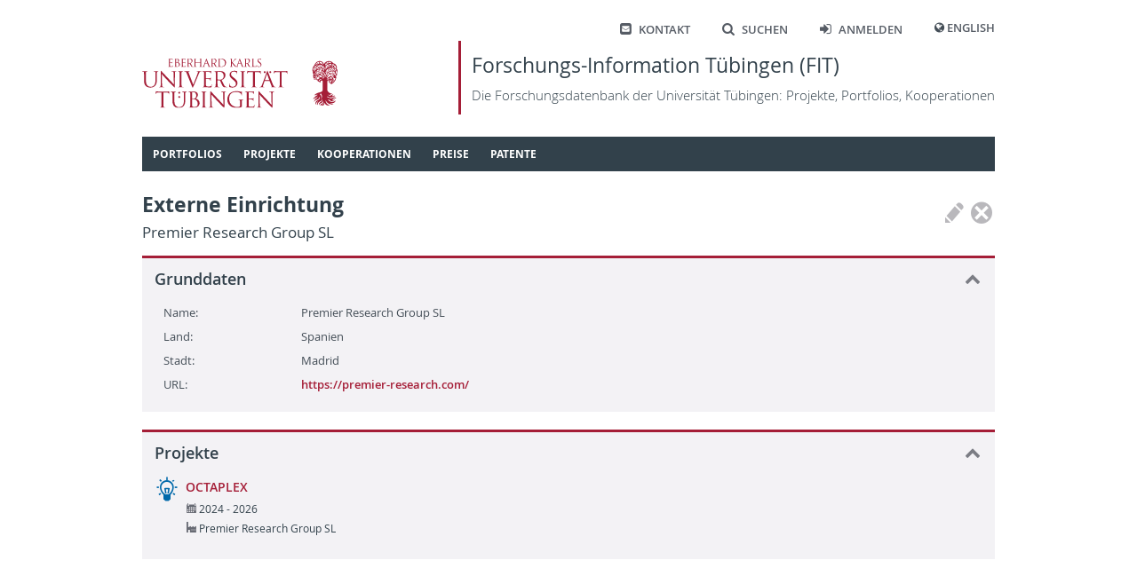

--- FILE ---
content_type: text/html; charset=utf-8
request_url: https://fit.uni-tuebingen.de/ExternOU/Details?id=4497
body_size: 9262
content:
 
<!doctype html>
<html lang="de">
<head>
    <meta http-equiv="Content-Type" content="text/html; charset=UTF-8">
    <meta http-equiv="X-UA-Compatible" content="IE=edge">
    <meta charset="utf-8" />
    <title>
FIT - 
    Externe Einrichtung
    </title>
    <link rel="shortcut icon" href="/images/fit_logo_2.svg" />
    <!-- Common CSS and scripts -->
    <link rel="stylesheet" href="/css/jQuery.min.css" />
    <link rel="stylesheet" href="/css/base.min.css" />
    <script src="/lib/jquery/jquery.min.js"></script>
    <script src="/lib/jqueryui/jquery-ui.min.js"></script>
    <script src="/lib/jquery-validate/jquery.validate.min.js"></script>
    <script src="/lib/jquery-validation-unobtrusive/jquery.validate.unobtrusive.min.js"></script>
    <script src="/lib/jquery-ajax-unobtrusive/jquery.unobtrusive-ajax.min.js"></script>
    <script src="/js/base.min.js"></script>
    <!-- Additional scripts and CSS added by views -->
    
    
</head>
<body>
    <header class="page container">
        <nav class="shortcutMenu" aria-label="Shortcut menu">
            <ul>
                <li><a href="/Home/Contact"><span class="ut-icon-mail-squared"></span>Kontakt</a></li>
                <li><a href="/Search"><span class="ut-icon-search"></span>Suchen</a></li>
                <li>
                        <a href="/Account/Login"><span class="ut-icon-login"></span>Anmelden</a>
                </li>
                <li>
                    <span class="ut-icon-globe"></span>
                        <a href="/Home/SetCulture?lang=en">English</a>
                </li>
            </ul>
        </nav>
        <div class="banner">
            <a href="https://www.uni-tuebingen.de">
                <img class="fullLogo" src='/images/UT_WBMW_Rot_RGB.svg' alt="Logo Universität Tübingen" />
                <img class="smallLogo" src='/images/UT_BM_Rot_RGB.svg' alt="Logo Universität Tübingen" />
            </a>
            <a class="title" href="/Home/Home">
                <h1>Forschungs-Information Tübingen (FIT) </h1>
                <p>Die Forschungsdatenbank der Universit&#xE4;t T&#xFC;bingen: Projekte, Portfolios, Kooperationen</p>
            </a>
        </div>
        <nav id="topNav" aria-label="Content">
            

<ol class="sf-menu">

        <li class="menu-separator">
            <span class="submenuTitle">Portfolios</span>
            <ol>
                    
    <li class="menu-separator">
        <a href="/Portfolio/IndexByName">Index nach Name</a>
    </li>



            </ol>
        </li>



        <li class="menu-separator">
            <span class="submenuTitle">Projekte</span>
            <ol>
                    
    <li >
        <a href="/Project/IndexByYear">Index nach Jahr</a>
    </li>



                    
    <li >
        <a href="/Project/IndexByTitle">Index nach Titel</a>
    </li>



                    
    <li class="menu-separator">
        <a href="/Project/IndexByManager">Index nach Leiter/in</a>
    </li>



            </ol>
        </li>



        <li class="menu-separator">
            <span class="submenuTitle">Kooperationen</span>
            <ol>
                    
    <li >
        <a href="/Map/PersonPartnersByCountry">L&#xE4;nderindex: T&#xFC;binger - externe Partner</a>
    </li>



                    
    <li class="menu-separator">
        <a href="/Map/OLMapPage">Karte der Kooperationspartner</a>
    </li>



            </ol>
        </li>



        <li class="menu-separator">
            <span class="submenuTitle">Preise</span>
            <ol>
                    
    <li >
        <a href="/Award/IndexByTitle">Index nach Titel</a>
    </li>



                    
    <li class="menu-separator">
        <a href="/Award/IndexByRecipient">Index nach Empf&#xE4;nger</a>
    </li>



            </ol>
        </li>



        <li class="menu-separator">
            <span class="submenuTitle">Patente</span>
            <ol>
                    
    <li >
        <a href="/Patent/IndexByYear">Index nach Jahr</a>
    </li>



                    
    <li class="menu-separator">
        <a href="/Patent/IndexByInventor">Index nach Erfinder</a>
    </li>



            </ol>
        </li>


</ol>

<script type="text/javascript">
    $(document).ready(function () {
        $('ol.sf-menu').superfish({
            delay: 300,
            animation: { height: 'show' },
            speed: 'fast',
            autoArrows: false,
            dropShadows: false
        });
    }); 
</script>
        </nav>
    </header>
    <div id="main" class="container">
        <div id="content">
            


<div class="pageButtonContainer rightTop">
    

<div class="actionIcons">
            <button class="icon disabled" title="Bearbeiten" type="button">
                <span class="icon-Pen"></span>
            </button>
            <button class="icon disabled" title="L&#xF6;schen" type="button">
                <span class="icon-CircleDelete"></span>
            </button>
</div>


</div>

<H1>Externe Einrichtung<span class='secondary'>Premier Research Group SL</span></H1>

<div id="162e1b62-d8a3-4bf2-ae2f-5c2298c0a6ca" class="contentBlock"><h2>Grunddaten<span class="toggle collapse" id="cbIcon_162e1b62-d8a3-4bf2-ae2f-5c2298c0a6ca" onClick="cbToggleContent(&#x27;cbContent_162e1b62-d8a3-4bf2-ae2f-5c2298c0a6ca&#x27;, &#x27;cbIcon_162e1b62-d8a3-4bf2-ae2f-5c2298c0a6ca&#x27;)" /></h2><div class="actualContent" id="cbContent_162e1b62-d8a3-4bf2-ae2f-5c2298c0a6ca">
    

<div class="labeledFields">
            <div class="row">
                    <div class="label">Name:</div>
                    <div class="fields" >
                                <span>Premier Research Group SL</span>
                    </div>
            </div>
            <div class="row">
                    <div class="label">Land:</div>
                    <div class="fields" >
                                <span>Spanien</span>
                    </div>
            </div>
            <div class="row">
                    <div class="label">Stadt:</div>
                    <div class="fields" >
                                <span>Madrid</span>
                    </div>
            </div>
            <div class="row">
                    

<div class="label">URL: </div>
<div class="fields">
            <a href="https://premier-research.com/" target="_blank">https://premier-research.com/</a><br />
</div>
            </div>
</div>
</div></div>

    <div id="673eaf87-29ed-4262-8aa5-2f1697284430" class="contentBlock"><h2>Projekte<span class="toggle collapse" id="cbIcon_673eaf87-29ed-4262-8aa5-2f1697284430" onClick="cbToggleContent(&#x27;cbContent_673eaf87-29ed-4262-8aa5-2f1697284430&#x27;, &#x27;cbIcon_673eaf87-29ed-4262-8aa5-2f1697284430&#x27;)" /></h2><div class="actualContent" id="cbContent_673eaf87-29ed-4262-8aa5-2f1697284430">
        

    <div class="commonList">


<div class="item" id="Project_10754">
    <div class="labels">
        <div class="topContainer">
            <div class="level1"><div style='display: flex;'><a href='/Project/Details?id=10754'  target='_self' class='public'><div class='bulletIcon icon-LightBulb'></div><div class='text' lang=de>OCTAPLEX</div></a><div></div></div></div>
        </div>
        <div class="secondaryContainer">
            <div><div class='level2'><span class='icon-Calendar'></span>2024 - 2026</div><div class='level2'><span class='icon-Factory'></span>Premier Research Group SL</div></div>
        </div>
    </div>
    <div onmouseleave="$('#itemMenu_Project_10754').fadeOut(200);">
    </div>
</div>    </div>


    </div></div>

        </div>
        <div id="sideHelp">
            <div class="shHeader">
                Hilfe
                <span class="icon-Delete" style="font-size: 95%; margin-top: 1px;" onclick="$('#sideHelp').hide();"></span>
            </div>
            <div class="shContent">
                
            </div>
            <script>
                $(function () {
                    $("#sideHelpAccordion").accordion({
                        heightStyle: "content",
                        collapsible: true
                    });
                });
                $("#sideHelp").draggable();
            </script>
        </div>
    </div>

    <footer>
        <div class="container">
            <div id="footerLeft">
                © 2026 Eberhard Karls Universität Tübingen, Tübingen
            </div>
            <div id="footerRight">
                <a href="https://uni-tuebingen.de/meta/impressum/">Impressum</a>
                <a href="https://uni-tuebingen.de/meta/datenschutzerklaerung/">Datenschutzerkl&#xE4;rung</a>
            </div>
        </div>
    </footer>

    <div id="dcDialog" title="Sind Sie sicher?">
        <div>
            <div class="dcIcon"><span class="icon-CircleDelete red"></span></div>
            <div class="dcText">
                <p id="dcTypeName"></p>
                <p id="dcTitle"></p>
                <p>wird permanent gel&#xF6;scht. Dies kann nicht r&#xFC;ckg&#xE4;ngig gemacht werden.</p>
            </div>
        </div>
    </div>
</body>
</html>

--- FILE ---
content_type: text/css
request_url: https://fit.uni-tuebingen.de/css/jQuery.min.css
body_size: 35832
content:
/*! jQuery UI - v1.12.1 - 2018-10-04
* http://jqueryui.com
* Includes: draggable.css, core.css, resizable.css, selectable.css, sortable.css, accordion.css, button.css, controlgroup.css, checkboxradio.css, datepicker.css, dialog.css, tabs.css, theme.css
* To view and modify this theme, visit http://jqueryui.com/themeroller/?scope=&folderName=custom-theme&bgImgOpacityError=&bgImgOpacityHighlight=&bgImgOpacityActive=&bgImgOpacityHover=&bgImgOpacityDefault=&bgImgOpacityContent=&bgImgOpacityHeader=&cornerRadiusShadow=8px&offsetLeftShadow=0px&offsetTopShadow=0px&thicknessShadow=5px&opacityShadow=30&bgImgOpacityShadow=0&bgTextureShadow=flat&bgColorShadow=%23666666&opacityOverlay=30&bgImgOpacityOverlay=0&bgTextureOverlay=flat&bgColorOverlay=%23aaaaaa&iconColorError=%23a51e37&fcError=%2332414b&borderColorError=%23a51e37&bgTextureError=flat&bgColorError=%23ebd2cd&iconColorHighlight=%230069aa&fcHighlight=%2332414b&borderColorHighlight=%230069aa&bgTextureHighlight=flat&bgColorHighlight=%23d9deee&iconColorActive=%23ffffff&fcActive=%23ffffff&borderColorActive=%2332414b&bgTextureActive=flat&bgColorActive=%2332414b&iconColorHover=%2332414b&fcHover=%2332414b&borderColorHover=%23d0cfd2&bgTextureHover=flat&bgColorHover=%23d0cfd2&iconColorDefault=%2332414b&fcDefault=%2332414b&borderColorDefault=%23f3f2f5&bgTextureDefault=flat&bgColorDefault=%23f3f2f5&iconColorContent=%2332414b&fcContent=%2332414b&borderColorContent=%23f3f2f5&bgTextureContent=flat&bgColorContent=%23f3f2f5&iconColorHeader=%2332414b&fcHeader=%2332414b&borderColorHeader=%23ffffff&bgTextureHeader=flat&bgColorHeader=%23ffffff&cornerRadius=0px&fwDefault=normal&fsDefault=1em&ffDefault='Open%20Sans'%2CArial%2CHelvetica
* Copyright jQuery Foundation and other contributors; Licensed MIT */
.ui-draggable-handle{-ms-touch-action:none;touch-action:none}.ui-helper-hidden{display:none}.ui-helper-hidden-accessible{border:0;clip:rect(0 0 0 0);height:1px;margin:-1px;overflow:hidden;padding:0;position:absolute;width:1px}.ui-helper-reset{margin:0;padding:0;border:0;outline:0;line-height:1.3;text-decoration:none;font-size:100%;list-style:none}.ui-helper-clearfix:before,.ui-helper-clearfix:after{content:"";display:table;border-collapse:collapse}.ui-helper-clearfix:after{clear:both}.ui-helper-zfix{width:100%;height:100%;top:0;left:0;position:absolute;opacity:0;filter:Alpha(Opacity=0)}.ui-front{z-index:100}.ui-state-disabled{cursor:default !important;pointer-events:none}.ui-icon{display:inline-block;vertical-align:middle;margin-top:-.25em;position:relative;text-indent:-99999px;overflow:hidden;background-repeat:no-repeat}.ui-widget-icon-block{left:50%;margin-left:-8px;display:block}.ui-widget-overlay{position:fixed;top:0;left:0;width:100%;height:100%}.ui-resizable{position:relative}.ui-resizable-handle{position:absolute;font-size:.1px;display:block;-ms-touch-action:none;touch-action:none}.ui-resizable-disabled .ui-resizable-handle,.ui-resizable-autohide .ui-resizable-handle{display:none}.ui-resizable-n{cursor:n-resize;height:7px;width:100%;top:-5px;left:0}.ui-resizable-s{cursor:s-resize;height:7px;width:100%;bottom:-5px;left:0}.ui-resizable-e{cursor:e-resize;width:7px;right:-5px;top:0;height:100%}.ui-resizable-w{cursor:w-resize;width:7px;left:-5px;top:0;height:100%}.ui-resizable-se{cursor:se-resize;width:12px;height:12px;right:1px;bottom:1px}.ui-resizable-sw{cursor:sw-resize;width:9px;height:9px;left:-5px;bottom:-5px}.ui-resizable-nw{cursor:nw-resize;width:9px;height:9px;left:-5px;top:-5px}.ui-resizable-ne{cursor:ne-resize;width:9px;height:9px;right:-5px;top:-5px}.ui-selectable{-ms-touch-action:none;touch-action:none}.ui-selectable-helper{position:absolute;z-index:100;border:1px dotted #000}.ui-sortable-handle{-ms-touch-action:none;touch-action:none}.ui-accordion .ui-accordion-header{display:block;cursor:pointer;position:relative;margin:2px 0 0 0;padding:.5em .5em .5em .7em;font-size:100%}.ui-accordion .ui-accordion-content{padding:1em 2.2em;border-top:0;overflow:auto}.ui-button{padding:.4em 1em;display:inline-block;position:relative;line-height:normal;margin-right:.1em;cursor:pointer;vertical-align:middle;text-align:center;-webkit-user-select:none;-moz-user-select:none;-ms-user-select:none;user-select:none;overflow:visible}.ui-button,.ui-button:link,.ui-button:visited,.ui-button:hover,.ui-button:active{text-decoration:none}.ui-button-icon-only{width:2em;box-sizing:border-box;text-indent:-9999px;white-space:nowrap}input.ui-button.ui-button-icon-only{text-indent:0}.ui-button-icon-only .ui-icon{position:absolute;top:50%;left:50%;margin-top:-8px;margin-left:-8px}.ui-button.ui-icon-notext .ui-icon{padding:0;width:2.1em;height:2.1em;text-indent:-9999px;white-space:nowrap}input.ui-button.ui-icon-notext .ui-icon{width:auto;height:auto;text-indent:0;white-space:normal;padding:.4em 1em}input.ui-button::-moz-focus-inner,button.ui-button::-moz-focus-inner{border:0;padding:0}.ui-controlgroup{vertical-align:middle;display:inline-block}.ui-controlgroup>.ui-controlgroup-item{float:left;margin-left:0;margin-right:0}.ui-controlgroup>.ui-controlgroup-item:focus,.ui-controlgroup>.ui-controlgroup-item.ui-visual-focus{z-index:9999}.ui-controlgroup-vertical>.ui-controlgroup-item{display:block;float:none;width:100%;margin-top:0;margin-bottom:0;text-align:left}.ui-controlgroup-vertical .ui-controlgroup-item{box-sizing:border-box}.ui-controlgroup .ui-controlgroup-label{padding:.4em 1em}.ui-controlgroup .ui-controlgroup-label span{font-size:80%}.ui-controlgroup-horizontal .ui-controlgroup-label+.ui-controlgroup-item{border-left:none}.ui-controlgroup-vertical .ui-controlgroup-label+.ui-controlgroup-item{border-top:none}.ui-controlgroup-horizontal .ui-controlgroup-label.ui-widget-content{border-right:none}.ui-controlgroup-vertical .ui-controlgroup-label.ui-widget-content{border-bottom:none}.ui-controlgroup-vertical .ui-spinner-input{width:75%;width:calc(100% - 2.4em)}.ui-controlgroup-vertical .ui-spinner .ui-spinner-up{border-top-style:solid}.ui-checkboxradio-label .ui-icon-background{box-shadow:inset 1px 1px 1px #ccc;border-radius:.12em;border:none}.ui-checkboxradio-radio-label .ui-icon-background{width:16px;height:16px;border-radius:1em;overflow:visible;border:none}.ui-checkboxradio-radio-label.ui-checkboxradio-checked .ui-icon,.ui-checkboxradio-radio-label.ui-checkboxradio-checked:hover .ui-icon{background-image:none;width:8px;height:8px;border-width:4px;border-style:solid}.ui-checkboxradio-disabled{pointer-events:none}.ui-datepicker{width:17em;padding:.2em .2em 0;display:none}.ui-datepicker .ui-datepicker-header{position:relative;padding:.2em 0}.ui-datepicker .ui-datepicker-prev,.ui-datepicker .ui-datepicker-next{position:absolute;top:2px;width:1.8em;height:1.8em}.ui-datepicker .ui-datepicker-prev-hover,.ui-datepicker .ui-datepicker-next-hover{top:1px}.ui-datepicker .ui-datepicker-prev{left:2px}.ui-datepicker .ui-datepicker-next{right:2px}.ui-datepicker .ui-datepicker-prev-hover{left:1px}.ui-datepicker .ui-datepicker-next-hover{right:1px}.ui-datepicker .ui-datepicker-prev span,.ui-datepicker .ui-datepicker-next span{display:block;position:absolute;left:50%;margin-left:-8px;top:50%;margin-top:-8px}.ui-datepicker .ui-datepicker-title{margin:0 2.3em;line-height:1.8em;text-align:center}.ui-datepicker .ui-datepicker-title select{font-size:1em;margin:1px 0}.ui-datepicker select.ui-datepicker-month,.ui-datepicker select.ui-datepicker-year{width:45%}.ui-datepicker table{width:100%;font-size:.9em;border-collapse:collapse;margin:0 0 .4em}.ui-datepicker th{padding:.7em .3em;text-align:center;font-weight:bold;border:0}.ui-datepicker td{border:0;padding:1px}.ui-datepicker td span,.ui-datepicker td a{display:block;padding:.2em;text-align:right;text-decoration:none}.ui-datepicker .ui-datepicker-buttonpane{background-image:none;margin:.7em 0 0 0;padding:0 .2em;border-left:0;border-right:0;border-bottom:0}.ui-datepicker .ui-datepicker-buttonpane button{float:right;margin:.5em .2em .4em;cursor:pointer;padding:.2em .6em .3em .6em;width:auto;overflow:visible}.ui-datepicker .ui-datepicker-buttonpane button.ui-datepicker-current{float:left}.ui-datepicker.ui-datepicker-multi{width:auto}.ui-datepicker-multi .ui-datepicker-group{float:left}.ui-datepicker-multi .ui-datepicker-group table{width:95%;margin:0 auto .4em}.ui-datepicker-multi-2 .ui-datepicker-group{width:50%}.ui-datepicker-multi-3 .ui-datepicker-group{width:33.3%}.ui-datepicker-multi-4 .ui-datepicker-group{width:25%}.ui-datepicker-multi .ui-datepicker-group-last .ui-datepicker-header,.ui-datepicker-multi .ui-datepicker-group-middle .ui-datepicker-header{border-left-width:0}.ui-datepicker-multi .ui-datepicker-buttonpane{clear:left}.ui-datepicker-row-break{clear:both;width:100%;font-size:0}.ui-datepicker-rtl{direction:rtl}.ui-datepicker-rtl .ui-datepicker-prev{right:2px;left:auto}.ui-datepicker-rtl .ui-datepicker-next{left:2px;right:auto}.ui-datepicker-rtl .ui-datepicker-prev:hover{right:1px;left:auto}.ui-datepicker-rtl .ui-datepicker-next:hover{left:1px;right:auto}.ui-datepicker-rtl .ui-datepicker-buttonpane{clear:right}.ui-datepicker-rtl .ui-datepicker-buttonpane button{float:left}.ui-datepicker-rtl .ui-datepicker-buttonpane button.ui-datepicker-current,.ui-datepicker-rtl .ui-datepicker-group{float:right}.ui-datepicker-rtl .ui-datepicker-group-last .ui-datepicker-header,.ui-datepicker-rtl .ui-datepicker-group-middle .ui-datepicker-header{border-right-width:0;border-left-width:1px}.ui-datepicker .ui-icon{display:block;text-indent:-99999px;overflow:hidden;background-repeat:no-repeat;left:.5em;top:.3em}.ui-dialog{position:absolute;top:0;left:0;padding:.2em;outline:0}.ui-dialog .ui-dialog-titlebar{padding:.4em 1em;position:relative}.ui-dialog .ui-dialog-title{float:left;margin:.1em 0;white-space:nowrap;width:90%;overflow:hidden;text-overflow:ellipsis}.ui-dialog .ui-dialog-titlebar-close{position:absolute;right:.3em;top:50%;width:20px;margin:-10px 0 0 0;padding:1px;height:20px}.ui-dialog .ui-dialog-content{position:relative;border:0;padding:.5em 1em;background:none;overflow:auto}.ui-dialog .ui-dialog-buttonpane{text-align:left;border-width:1px 0 0 0;background-image:none;margin-top:.5em;padding:.3em 1em .5em .4em}.ui-dialog .ui-dialog-buttonpane .ui-dialog-buttonset{float:right}.ui-dialog .ui-dialog-buttonpane button{margin:.5em .4em .5em 0;cursor:pointer}.ui-dialog .ui-resizable-n{height:2px;top:0}.ui-dialog .ui-resizable-e{width:2px;right:0}.ui-dialog .ui-resizable-s{height:2px;bottom:0}.ui-dialog .ui-resizable-w{width:2px;left:0}.ui-dialog .ui-resizable-se,.ui-dialog .ui-resizable-sw,.ui-dialog .ui-resizable-ne,.ui-dialog .ui-resizable-nw{width:7px;height:7px}.ui-dialog .ui-resizable-se{right:0;bottom:0}.ui-dialog .ui-resizable-sw{left:0;bottom:0}.ui-dialog .ui-resizable-ne{right:0;top:0}.ui-dialog .ui-resizable-nw{left:0;top:0}.ui-draggable .ui-dialog-titlebar{cursor:move}.ui-tabs{position:relative;padding:.2em}.ui-tabs .ui-tabs-nav{margin:0;padding:.2em .2em 0}.ui-tabs .ui-tabs-nav li{list-style:none;float:left;position:relative;top:0;margin:1px .2em 0 0;border-bottom-width:0;padding:0;white-space:nowrap}.ui-tabs .ui-tabs-nav .ui-tabs-anchor{float:left;padding:.5em 1em;text-decoration:none}.ui-tabs .ui-tabs-nav li.ui-tabs-active{margin-bottom:-1px;padding-bottom:1px}.ui-tabs .ui-tabs-nav li.ui-tabs-active .ui-tabs-anchor,.ui-tabs .ui-tabs-nav li.ui-state-disabled .ui-tabs-anchor,.ui-tabs .ui-tabs-nav li.ui-tabs-loading .ui-tabs-anchor{cursor:text}.ui-tabs-collapsible .ui-tabs-nav li.ui-tabs-active .ui-tabs-anchor{cursor:pointer}.ui-tabs .ui-tabs-panel{display:block;border-width:0;padding:1em 1.4em;background:none}.ui-widget{font-family:'Open Sans',Arial,Helvetica;font-size:1em}.ui-widget .ui-widget{font-size:1em}.ui-widget input,.ui-widget select,.ui-widget textarea,.ui-widget button{font-family:'Open Sans',Arial,Helvetica;font-size:1em}.ui-widget.ui-widget-content{border:1px solid #f3f2f5}.ui-widget-content{border:1px solid #f3f2f5;background:#f3f2f5;color:#32414b}.ui-widget-content a{color:#32414b}.ui-widget-header{border:1px solid #fff;background:#fff;color:#32414b;font-weight:bold}.ui-widget-header a{color:#32414b}.ui-state-default,.ui-widget-content .ui-state-default,.ui-widget-header .ui-state-default,.ui-button,html .ui-button.ui-state-disabled:hover,html .ui-button.ui-state-disabled:active{border:1px solid #f3f2f5;background:#f3f2f5;font-weight:normal;color:#32414b}.ui-state-default a,.ui-state-default a:link,.ui-state-default a:visited,a.ui-button,a:link.ui-button,a:visited.ui-button,.ui-button{color:#32414b;text-decoration:none}.ui-state-hover,.ui-widget-content .ui-state-hover,.ui-widget-header .ui-state-hover,.ui-state-focus,.ui-widget-content .ui-state-focus,.ui-widget-header .ui-state-focus,.ui-button:hover,.ui-button:focus{border:1px solid #d0cfd2;background:#d0cfd2;font-weight:normal;color:#32414b}.ui-state-hover a,.ui-state-hover a:hover,.ui-state-hover a:link,.ui-state-hover a:visited,.ui-state-focus a,.ui-state-focus a:hover,.ui-state-focus a:link,.ui-state-focus a:visited,a.ui-button:hover,a.ui-button:focus{color:#32414b;text-decoration:none}.ui-visual-focus{box-shadow:0 0 3px 1px #5e9ed6}.ui-state-active,.ui-widget-content .ui-state-active,.ui-widget-header .ui-state-active,a.ui-button:active,.ui-button:active,.ui-button.ui-state-active:hover{border:1px solid #32414b;background:#32414b;font-weight:normal;color:#fff}.ui-icon-background,.ui-state-active .ui-icon-background{border:#32414b;background-color:#fff}.ui-state-active a,.ui-state-active a:link,.ui-state-active a:visited{color:#fff;text-decoration:none}.ui-state-highlight,.ui-widget-content .ui-state-highlight,.ui-widget-header .ui-state-highlight{border:1px solid #0069aa;background:#d9deee;color:#32414b}.ui-state-checked{border:1px solid #0069aa;background:#d9deee}.ui-state-highlight a,.ui-widget-content .ui-state-highlight a,.ui-widget-header .ui-state-highlight a{color:#32414b}.ui-state-error,.ui-widget-content .ui-state-error,.ui-widget-header .ui-state-error{border:1px solid #a51e37;background:#ebd2cd;color:#32414b}.ui-state-error a,.ui-widget-content .ui-state-error a,.ui-widget-header .ui-state-error a{color:#32414b}.ui-state-error-text,.ui-widget-content .ui-state-error-text,.ui-widget-header .ui-state-error-text{color:#32414b}.ui-priority-primary,.ui-widget-content .ui-priority-primary,.ui-widget-header .ui-priority-primary{font-weight:bold}.ui-priority-secondary,.ui-widget-content .ui-priority-secondary,.ui-widget-header .ui-priority-secondary{opacity:.7;filter:Alpha(Opacity=70);font-weight:normal}.ui-state-disabled,.ui-widget-content .ui-state-disabled,.ui-widget-header .ui-state-disabled{opacity:.35;filter:Alpha(Opacity=35);background-image:none}.ui-state-disabled .ui-icon{filter:Alpha(Opacity=35)}.ui-icon{width:16px;height:16px}.ui-icon,.ui-widget-content .ui-icon{background-image:url("/images/ui-icons_32414b_256x240.png")}.ui-widget-header .ui-icon{background-image:url("/images/ui-icons_32414b_256x240.png")}.ui-state-hover .ui-icon,.ui-state-focus .ui-icon,.ui-button:hover .ui-icon,.ui-button:focus .ui-icon{background-image:url("/images/ui-icons_32414b_256x240.png")}.ui-state-active .ui-icon,.ui-button:active .ui-icon{background-image:url("/images/ui-icons_ffffff_256x240.png")}.ui-state-highlight .ui-icon,.ui-button .ui-state-highlight.ui-icon{background-image:url("/images/ui-icons_0069aa_256x240.png")}.ui-state-error .ui-icon,.ui-state-error-text .ui-icon{background-image:url("/images/ui-icons_a51e37_256x240.png")}.ui-button .ui-icon{background-image:url("/images/ui-icons_32414b_256x240.png")}.ui-icon-blank{background-position:16px 16px}.ui-icon-caret-1-n{background-position:0 0}.ui-icon-caret-1-ne{background-position:-16px 0}.ui-icon-caret-1-e{background-position:-32px 0}.ui-icon-caret-1-se{background-position:-48px 0}.ui-icon-caret-1-s{background-position:-65px 0}.ui-icon-caret-1-sw{background-position:-80px 0}.ui-icon-caret-1-w{background-position:-96px 0}.ui-icon-caret-1-nw{background-position:-112px 0}.ui-icon-caret-2-n-s{background-position:-128px 0}.ui-icon-caret-2-e-w{background-position:-144px 0}.ui-icon-triangle-1-n{background-position:0 -16px}.ui-icon-triangle-1-ne{background-position:-16px -16px}.ui-icon-triangle-1-e{background-position:-32px -16px}.ui-icon-triangle-1-se{background-position:-48px -16px}.ui-icon-triangle-1-s{background-position:-65px -16px}.ui-icon-triangle-1-sw{background-position:-80px -16px}.ui-icon-triangle-1-w{background-position:-96px -16px}.ui-icon-triangle-1-nw{background-position:-112px -16px}.ui-icon-triangle-2-n-s{background-position:-128px -16px}.ui-icon-triangle-2-e-w{background-position:-144px -16px}.ui-icon-arrow-1-n{background-position:0 -32px}.ui-icon-arrow-1-ne{background-position:-16px -32px}.ui-icon-arrow-1-e{background-position:-32px -32px}.ui-icon-arrow-1-se{background-position:-48px -32px}.ui-icon-arrow-1-s{background-position:-65px -32px}.ui-icon-arrow-1-sw{background-position:-80px -32px}.ui-icon-arrow-1-w{background-position:-96px -32px}.ui-icon-arrow-1-nw{background-position:-112px -32px}.ui-icon-arrow-2-n-s{background-position:-128px -32px}.ui-icon-arrow-2-ne-sw{background-position:-144px -32px}.ui-icon-arrow-2-e-w{background-position:-160px -32px}.ui-icon-arrow-2-se-nw{background-position:-176px -32px}.ui-icon-arrowstop-1-n{background-position:-192px -32px}.ui-icon-arrowstop-1-e{background-position:-208px -32px}.ui-icon-arrowstop-1-s{background-position:-224px -32px}.ui-icon-arrowstop-1-w{background-position:-240px -32px}.ui-icon-arrowthick-1-n{background-position:1px -48px}.ui-icon-arrowthick-1-ne{background-position:-16px -48px}.ui-icon-arrowthick-1-e{background-position:-32px -48px}.ui-icon-arrowthick-1-se{background-position:-48px -48px}.ui-icon-arrowthick-1-s{background-position:-64px -48px}.ui-icon-arrowthick-1-sw{background-position:-80px -48px}.ui-icon-arrowthick-1-w{background-position:-96px -48px}.ui-icon-arrowthick-1-nw{background-position:-112px -48px}.ui-icon-arrowthick-2-n-s{background-position:-128px -48px}.ui-icon-arrowthick-2-ne-sw{background-position:-144px -48px}.ui-icon-arrowthick-2-e-w{background-position:-160px -48px}.ui-icon-arrowthick-2-se-nw{background-position:-176px -48px}.ui-icon-arrowthickstop-1-n{background-position:-192px -48px}.ui-icon-arrowthickstop-1-e{background-position:-208px -48px}.ui-icon-arrowthickstop-1-s{background-position:-224px -48px}.ui-icon-arrowthickstop-1-w{background-position:-240px -48px}.ui-icon-arrowreturnthick-1-w{background-position:0 -64px}.ui-icon-arrowreturnthick-1-n{background-position:-16px -64px}.ui-icon-arrowreturnthick-1-e{background-position:-32px -64px}.ui-icon-arrowreturnthick-1-s{background-position:-48px -64px}.ui-icon-arrowreturn-1-w{background-position:-64px -64px}.ui-icon-arrowreturn-1-n{background-position:-80px -64px}.ui-icon-arrowreturn-1-e{background-position:-96px -64px}.ui-icon-arrowreturn-1-s{background-position:-112px -64px}.ui-icon-arrowrefresh-1-w{background-position:-128px -64px}.ui-icon-arrowrefresh-1-n{background-position:-144px -64px}.ui-icon-arrowrefresh-1-e{background-position:-160px -64px}.ui-icon-arrowrefresh-1-s{background-position:-176px -64px}.ui-icon-arrow-4{background-position:0 -80px}.ui-icon-arrow-4-diag{background-position:-16px -80px}.ui-icon-extlink{background-position:-32px -80px}.ui-icon-newwin{background-position:-48px -80px}.ui-icon-refresh{background-position:-64px -80px}.ui-icon-shuffle{background-position:-80px -80px}.ui-icon-transfer-e-w{background-position:-96px -80px}.ui-icon-transferthick-e-w{background-position:-112px -80px}.ui-icon-folder-collapsed{background-position:0 -96px}.ui-icon-folder-open{background-position:-16px -96px}.ui-icon-document{background-position:-32px -96px}.ui-icon-document-b{background-position:-48px -96px}.ui-icon-note{background-position:-64px -96px}.ui-icon-mail-closed{background-position:-80px -96px}.ui-icon-mail-open{background-position:-96px -96px}.ui-icon-suitcase{background-position:-112px -96px}.ui-icon-comment{background-position:-128px -96px}.ui-icon-person{background-position:-144px -96px}.ui-icon-print{background-position:-160px -96px}.ui-icon-trash{background-position:-176px -96px}.ui-icon-locked{background-position:-192px -96px}.ui-icon-unlocked{background-position:-208px -96px}.ui-icon-bookmark{background-position:-224px -96px}.ui-icon-tag{background-position:-240px -96px}.ui-icon-home{background-position:0 -112px}.ui-icon-flag{background-position:-16px -112px}.ui-icon-calendar{background-position:-32px -112px}.ui-icon-cart{background-position:-48px -112px}.ui-icon-pencil{background-position:-64px -112px}.ui-icon-clock{background-position:-80px -112px}.ui-icon-disk{background-position:-96px -112px}.ui-icon-calculator{background-position:-112px -112px}.ui-icon-zoomin{background-position:-128px -112px}.ui-icon-zoomout{background-position:-144px -112px}.ui-icon-search{background-position:-160px -112px}.ui-icon-wrench{background-position:-176px -112px}.ui-icon-gear{background-position:-192px -112px}.ui-icon-heart{background-position:-208px -112px}.ui-icon-star{background-position:-224px -112px}.ui-icon-link{background-position:-240px -112px}.ui-icon-cancel{background-position:0 -128px}.ui-icon-plus{background-position:-16px -128px}.ui-icon-plusthick{background-position:-32px -128px}.ui-icon-minus{background-position:-48px -128px}.ui-icon-minusthick{background-position:-64px -128px}.ui-icon-close{background-position:-80px -128px}.ui-icon-closethick{background-position:-96px -128px}.ui-icon-key{background-position:-112px -128px}.ui-icon-lightbulb{background-position:-128px -128px}.ui-icon-scissors{background-position:-144px -128px}.ui-icon-clipboard{background-position:-160px -128px}.ui-icon-copy{background-position:-176px -128px}.ui-icon-contact{background-position:-192px -128px}.ui-icon-image{background-position:-208px -128px}.ui-icon-video{background-position:-224px -128px}.ui-icon-script{background-position:-240px -128px}.ui-icon-alert{background-position:0 -144px}.ui-icon-info{background-position:-16px -144px}.ui-icon-notice{background-position:-32px -144px}.ui-icon-help{background-position:-48px -144px}.ui-icon-check{background-position:-64px -144px}.ui-icon-bullet{background-position:-80px -144px}.ui-icon-radio-on{background-position:-96px -144px}.ui-icon-radio-off{background-position:-112px -144px}.ui-icon-pin-w{background-position:-128px -144px}.ui-icon-pin-s{background-position:-144px -144px}.ui-icon-play{background-position:0 -160px}.ui-icon-pause{background-position:-16px -160px}.ui-icon-seek-next{background-position:-32px -160px}.ui-icon-seek-prev{background-position:-48px -160px}.ui-icon-seek-end{background-position:-64px -160px}.ui-icon-seek-start{background-position:-80px -160px}.ui-icon-seek-first{background-position:-80px -160px}.ui-icon-stop{background-position:-96px -160px}.ui-icon-eject{background-position:-112px -160px}.ui-icon-volume-off{background-position:-128px -160px}.ui-icon-volume-on{background-position:-144px -160px}.ui-icon-power{background-position:0 -176px}.ui-icon-signal-diag{background-position:-16px -176px}.ui-icon-signal{background-position:-32px -176px}.ui-icon-battery-0{background-position:-48px -176px}.ui-icon-battery-1{background-position:-64px -176px}.ui-icon-battery-2{background-position:-80px -176px}.ui-icon-battery-3{background-position:-96px -176px}.ui-icon-circle-plus{background-position:0 -192px}.ui-icon-circle-minus{background-position:-16px -192px}.ui-icon-circle-close{background-position:-32px -192px}.ui-icon-circle-triangle-e{background-position:-48px -192px}.ui-icon-circle-triangle-s{background-position:-64px -192px}.ui-icon-circle-triangle-w{background-position:-80px -192px}.ui-icon-circle-triangle-n{background-position:-96px -192px}.ui-icon-circle-arrow-e{background-position:-112px -192px}.ui-icon-circle-arrow-s{background-position:-128px -192px}.ui-icon-circle-arrow-w{background-position:-144px -192px}.ui-icon-circle-arrow-n{background-position:-160px -192px}.ui-icon-circle-zoomin{background-position:-176px -192px}.ui-icon-circle-zoomout{background-position:-192px -192px}.ui-icon-circle-check{background-position:-208px -192px}.ui-icon-circlesmall-plus{background-position:0 -208px}.ui-icon-circlesmall-minus{background-position:-16px -208px}.ui-icon-circlesmall-close{background-position:-32px -208px}.ui-icon-squaresmall-plus{background-position:-48px -208px}.ui-icon-squaresmall-minus{background-position:-64px -208px}.ui-icon-squaresmall-close{background-position:-80px -208px}.ui-icon-grip-dotted-vertical{background-position:0 -224px}.ui-icon-grip-dotted-horizontal{background-position:-16px -224px}.ui-icon-grip-solid-vertical{background-position:-32px -224px}.ui-icon-grip-solid-horizontal{background-position:-48px -224px}.ui-icon-gripsmall-diagonal-se{background-position:-64px -224px}.ui-icon-grip-diagonal-se{background-position:-80px -224px}.ui-corner-all,.ui-corner-top,.ui-corner-left,.ui-corner-tl{border-top-left-radius:0}.ui-corner-all,.ui-corner-top,.ui-corner-right,.ui-corner-tr{border-top-right-radius:0}.ui-corner-all,.ui-corner-bottom,.ui-corner-left,.ui-corner-bl{border-bottom-left-radius:0}.ui-corner-all,.ui-corner-bottom,.ui-corner-right,.ui-corner-br{border-bottom-right-radius:0}.ui-widget-overlay{background:#aaa;opacity:.3;filter:Alpha(Opacity=30)}.ui-widget-shadow{-webkit-box-shadow:0 0 5px #666;box-shadow:0 0 5px #666}.ui-jqgrid{position:relative}.ui-jqgrid .ui-jqgrid-view{position:relative;left:0;top:0;padding:0;font-size:12px}.ui-jqgrid .ui-jqgrid-titlebar{padding:.3em .2em .2em .3em;position:relative;border-left:0 none;border-right:0 none;border-top:0 none}.ui-jqgrid .ui-jqgrid-title{float:left;margin:.1em 0 .2em}.ui-jqgrid .ui-jqgrid-titlebar-close{position:absolute;top:50%;width:19px;margin:-10px 0 0 0;padding:1px;height:18px}.ui-jqgrid .ui-jqgrid-titlebar-close span{display:block;margin:1px}.ui-jqgrid .ui-jqgrid-titlebar-close:hover{padding:0}.ui-jqgrid .ui-jqgrid-hdiv{position:relative;margin:0;padding:0;overflow-x:hidden;border-left:0 none !important;border-top:0 none !important;border-right:0 none !important}.ui-jqgrid .ui-jqgrid-hbox{float:left;padding-right:20px}.ui-jqgrid .ui-jqgrid-htable{table-layout:fixed;margin:0}.ui-jqgrid .ui-jqgrid-htable th{height:22px;padding:0 2px 0 2px}.ui-jqgrid .ui-jqgrid-htable th div{overflow:hidden;position:relative;height:17px}.ui-th-column,.ui-jqgrid .ui-jqgrid-htable th.ui-th-column{overflow:hidden;white-space:nowrap;text-align:center;border-top:0 none;border-bottom:0 none}.ui-th-ltr,.ui-jqgrid .ui-jqgrid-htable th.ui-th-ltr{border-left:0 none}.ui-th-rtl,.ui-jqgrid .ui-jqgrid-htable th.ui-th-rtl{border-right:0 none}.ui-first-th-ltr{border-right:1px solid}.ui-first-th-rtl{border-left:1px solid}.ui-jqgrid .ui-th-div-ie{white-space:nowrap;zoom:1;height:17px}.ui-jqgrid .ui-jqgrid-resize{height:20px !important;position:relative;cursor:e-resize;display:inline;overflow:hidden}.ui-jqgrid .ui-grid-ico-sort{overflow:hidden;position:absolute;display:inline;cursor:pointer !important}.ui-jqgrid .ui-icon-asc{margin-top:-3px;height:12px}.ui-jqgrid .ui-icon-desc{margin-top:3px;height:12px}.ui-jqgrid .ui-i-asc{margin-top:0;height:16px}.ui-jqgrid .ui-i-desc{margin-top:0;margin-left:13px;height:16px}.ui-jqgrid .ui-jqgrid-sortable{cursor:pointer}.ui-jqgrid tr.ui-search-toolbar th{border-top-width:1px !important;border-top-color:inherit !important;border-top-style:ridge !important}tr.ui-search-toolbar input{margin:1px 0 0 0}tr.ui-search-toolbar select{margin:1px 0 0 0}.ui-jqgrid .ui-jqgrid-bdiv{position:relative;margin:0;padding:0;overflow:auto;text-align:left}.ui-jqgrid .ui-jqgrid-btable{table-layout:fixed;margin:0;outline-style:none}.ui-jqgrid tr.jqgrow{outline-style:none}.ui-jqgrid tr.jqgroup{outline-style:none}.ui-jqgrid tr.jqgrow td{font-weight:normal;overflow:hidden;white-space:pre;height:22px;padding:0 2px 0 2px;border-bottom-width:1px;border-bottom-color:inherit;border-bottom-style:solid}.ui-jqgrid tr.jqgfirstrow td{padding:0 2px 0 2px;border-right-width:1px;border-right-style:solid}.ui-jqgrid tr.jqgroup td{font-weight:normal;overflow:hidden;white-space:pre;height:22px;padding:0 2px 0 2px;border-bottom-width:1px;border-bottom-color:inherit;border-bottom-style:solid}.ui-jqgrid tr.jqfoot td{font-weight:bold;overflow:hidden;white-space:pre;height:22px;padding:0 2px 0 2px;border-bottom-width:1px;border-bottom-color:inherit;border-bottom-style:solid}.ui-jqgrid tr.ui-row-ltr td{text-align:left;border-right-width:1px;border-right-color:inherit;border-right-style:solid}.ui-jqgrid tr.ui-row-rtl td{text-align:right;border-left-width:1px;border-left-color:inherit;border-left-style:solid}.ui-jqgrid td.jqgrid-rownum{padding:0 2px 0 2px;margin:0;border:0 none}.ui-jqgrid .ui-jqgrid-resize-mark{width:2px;left:0;background-color:#777;cursor:e-resize;cursor:col-resize;position:absolute;top:0;height:100px;overflow:hidden;display:none;border:0 none;z-index:99999}.ui-jqgrid .ui-jqgrid-sdiv{position:relative;margin:0;padding:0;overflow:hidden;border-left:0 none !important;border-top:0 none !important;border-right:0 none !important}.ui-jqgrid .ui-jqgrid-ftable{table-layout:fixed;margin-bottom:0}.ui-jqgrid tr.footrow td{font-weight:bold;overflow:hidden;white-space:nowrap;height:21px;padding:0 2px 0 2px;border-top-width:1px;border-top-color:inherit;border-top-style:solid}.ui-jqgrid tr.footrow-ltr td{text-align:left;border-right-width:1px;border-right-color:inherit;border-right-style:solid}.ui-jqgrid tr.footrow-rtl td{text-align:right;border-left-width:1px;border-left-color:inherit;border-left-style:solid}.ui-jqgrid .ui-jqgrid-pager{border-left:0 none !important;border-right:0 none !important;border-bottom:0 none !important;margin:0 !important;padding:0 !important;position:relative;height:25px;white-space:nowrap;overflow:hidden;font-size:11px}.ui-jqgrid .ui-pager-control{position:relative}.ui-jqgrid .ui-pg-table{position:relative;padding-bottom:2px;width:auto;margin:0}.ui-jqgrid .ui-pg-table td{font-weight:normal;vertical-align:middle;padding:1px}.ui-jqgrid .ui-pg-button{height:19px !important}.ui-jqgrid .ui-pg-button span{display:block;margin:1px;float:left}.ui-jqgrid .ui-pg-button:hover{padding:0}.ui-jqgrid .ui-state-disabled:hover{padding:1px}.ui-jqgrid .ui-pg-input{height:13px;font-size:.8em;margin:0}.ui-jqgrid .ui-pg-selbox{font-size:.8em;line-height:18px;display:block;height:18px;margin:0}.ui-jqgrid .ui-separator{height:18px;border-left:1px solid #ccc;border-right:1px solid #ccc;margin:1px;float:right}.ui-jqgrid .ui-paging-info{font-weight:normal;height:19px;margin-top:3px;margin-right:4px}.ui-jqgrid .ui-jqgrid-pager .ui-pg-div{padding:1px 0;float:left;position:relative}.ui-jqgrid .ui-jqgrid-pager .ui-pg-button{cursor:pointer}.ui-jqgrid .ui-jqgrid-pager .ui-pg-div span.ui-icon{float:left;margin:0 2px}.ui-jqgrid td input,.ui-jqgrid td select .ui-jqgrid td textarea{margin:0}.ui-jqgrid td textarea{width:auto;height:auto}.ui-jqgrid .ui-jqgrid-toppager{border-left:0 none !important;border-right:0 none !important;border-top:0 none !important;margin:0 !important;padding:0 !important;position:relative;height:25px !important;white-space:nowrap;overflow:hidden}.ui-jqgrid .ui-jqgrid-toppager .ui-pg-div{padding:1px 0;float:left;position:relative}.ui-jqgrid .ui-jqgrid-toppager .ui-pg-button{cursor:pointer}.ui-jqgrid .ui-jqgrid-toppager .ui-pg-div span.ui-icon{float:left;margin:0 2px}.ui-jqgrid .ui-jqgrid-btable .ui-sgcollapsed span{display:block}.ui-jqgrid .ui-subgrid{margin:0;padding:0;width:100%}.ui-jqgrid .ui-subgrid table{table-layout:fixed}.ui-jqgrid .ui-subgrid tr.ui-subtblcell td{height:18px;border-right-width:1px;border-right-color:inherit;border-right-style:solid;border-bottom-width:1px;border-bottom-color:inherit;border-bottom-style:solid}.ui-jqgrid .ui-subgrid td.subgrid-data{border-top:0 none !important}.ui-jqgrid .ui-subgrid td.subgrid-cell{border-width:0 0 1px 0}.ui-jqgrid .ui-th-subgrid{height:20px}.ui-jqgrid .loading{position:absolute;top:45%;left:45%;width:auto;z-index:101;padding:6px;margin:5px;text-align:center;font-weight:bold;display:none;border-width:2px !important;font-size:11px}.ui-jqgrid .jqgrid-overlay{display:none;z-index:100}* html .jqgrid-overlay{width:expression(this.parentNode.offsetWidth+"px");height:expression(this.parentNode.offsetHeight+"px")}* .jqgrid-overlay iframe{position:absolute;top:0;left:0;z-index:-1;width:expression(this.parentNode.offsetWidth+"px");height:expression(this.parentNode.offsetHeight+"px")}.ui-jqgrid .ui-userdata{border-left:0 none;border-right:0 none;height:21px;overflow:hidden}.ui-jqdialog{display:none;width:300px;position:absolute;padding:.2em;font-size:11px;overflow:visible}.ui-jqdialog .ui-jqdialog-titlebar{padding:.3em .2em;position:relative}.ui-jqdialog .ui-jqdialog-title{margin:.1em 0 .2em}.ui-jqdialog .ui-jqdialog-titlebar-close{position:absolute;top:50%;width:19px;margin:-10px 0 0 0;padding:1px;height:18px}.ui-jqdialog .ui-jqdialog-titlebar-close span{display:block;margin:1px}.ui-jqdialog .ui-jqdialog-titlebar-close:hover,.ui-jqdialog .ui-jqdialog-titlebar-close:focus{padding:0}.ui-jqdialog-content,.ui-jqdialog .ui-jqdialog-content{border:0;padding:.3em .2em;background:none;height:auto}.ui-jqdialog .ui-jqconfirm{padding:.4em 1em;border-width:3px;position:absolute;bottom:10px;right:10px;overflow:visible;display:none;height:80px;width:220px;text-align:center}.ui-jqdialog-content .FormGrid{margin:0}.ui-jqdialog-content .EditTable{width:100%;margin-bottom:0}.ui-jqdialog-content .DelTable{width:100%;margin-bottom:0}.EditTable td input,.EditTable td select,.EditTable td textarea{margin:0}.EditTable td textarea{width:auto;height:auto}.ui-jqdialog-content td.EditButton{text-align:right;border-top:0 none;border-left:0 none;border-right:0 none;padding-bottom:5px;padding-top:5px}.ui-jqdialog-content td.navButton{text-align:center;border-left:0 none;border-top:0 none;border-right:0 none;padding-bottom:5px;padding-top:5px}.ui-jqdialog-content input.FormElement{padding:.3em}.ui-jqdialog-content .data-line{padding-top:.1em;border:0 none}.ui-jqdialog-content .CaptionTD{vertical-align:middle;border:0 none;padding:2px;white-space:nowrap}.ui-jqdialog-content .DataTD{padding:2px;border:0 none;vertical-align:top}.ui-jqdialog-content .form-view-data{white-space:pre}.fm-button{display:inline-block;margin:0 4px 0 0;padding:.4em .5em;text-decoration:none !important;cursor:pointer;position:relative;text-align:center;zoom:1}.fm-button-icon-left{padding-left:1.9em}.fm-button-icon-right{padding-right:1.9em}.fm-button-icon-left .ui-icon{right:auto;left:.2em;margin-left:0;position:absolute;top:50%;margin-top:-8px}.fm-button-icon-right .ui-icon{left:auto;right:.2em;margin-left:0;position:absolute;top:50%;margin-top:-8px}#nData,#pData{float:left;margin:3px;padding:0;width:15px}.ui-jqgrid .selected-row,div.ui-jqgrid .selected-row td{font-style:normal;border-left:0 none}.ui-inline-del.ui-state-hover span,.ui-inline-edit.ui-state-hover span,.ui-inline-save.ui-state-hover span,.ui-inline-cancel.ui-state-hover span{margin:-1px}.ui-jqgrid .tree-wrap{float:left;position:relative;height:18px;white-space:nowrap;overflow:hidden}.ui-jqgrid .tree-minus{position:absolute;height:18px;width:18px;overflow:hidden}.ui-jqgrid .tree-plus{position:absolute;height:18px;width:18px;overflow:hidden}.ui-jqgrid .tree-leaf{position:absolute;height:18px;width:18px;overflow:hidden}.ui-jqgrid .treeclick{cursor:pointer}* iframe.jqm{position:absolute;top:0;left:0;z-index:-1;width:expression(this.parentNode.offsetWidth+"px");height:expression(this.parentNode.offsetHeight+"px")}.ui-jqgrid-dnd tr td{border-right-width:1px;border-right-color:inherit;border-right-style:solid;height:20px}.ui-jqgrid .ui-jqgrid-title-rtl{float:right;margin:.1em 0 .2em}.ui-jqgrid .ui-jqgrid-hbox-rtl{float:right;padding-left:20px}.ui-jqgrid .ui-jqgrid-resize-ltr{float:right;margin:-2px -2px -2px 0}.ui-jqgrid .ui-jqgrid-resize-rtl{float:left;margin:-2px 0 -1px -3px}.ui-jqgrid .ui-sort-rtl{left:0}.ui-jqgrid .tree-wrap-ltr{float:left}.ui-jqgrid .tree-wrap-rtl{float:right}.ui-jqgrid .ui-ellipsis{text-overflow:ellipsis}

--- FILE ---
content_type: text/css
request_url: https://fit.uni-tuebingen.de/css/base.min.css
body_size: 35312
content:
@font-face{font-family:'Open Sans';font-style:normal;font-weight:300;src:url(/fonts/OpenSans-Light-webfont.woff)}@font-face{font-family:'Open Sans';font-style:italic;font-weight:300;src:url(/fonts/OpenSans-LightItalic-webfont.woff)}@font-face{font-family:'Open Sans';font-style:normal;font-weight:400;src:url(/fonts/OpenSans-Regular-webfont.woff)}@font-face{font-family:'Open Sans';font-style:italic;font-weight:400;src:url(/fonts/OpenSans-Italic-webfont.woff)}@font-face{font-family:'Open Sans';font-style:normal;font-weight:600;src:url(/fonts/OpenSans-Semibold-webfont.woff)}@font-face{font-family:'Open Sans';font-style:italic;font-weight:600;src:url(/fonts/OpenSans-SemiboldItalic-webfont.woff)}@font-face{font-family:'Open Sans';font-style:normal;font-weight:700;src:url(/fonts/OpenSans-Bold-webfont.woff)}@font-face{font-family:'Open Sans';font-style:italic;font-weight:700;src:url(/fonts/OpenSans-BoldItalic-webfont.woff)}@font-face{font-family:'UTIcons';font-style:normal;font-weight:normal;src:url(/fonts/uticonfont.woff2)}[class^="ut-icon-"],[class*=" ut-icon-"]{speak:none;font-family:'UTIcons';font-style:normal;font-weight:normal;font-variant:normal;text-transform:none;-webkit-font-smoothing:antialiased;-moz-osx-font-smoothing:grayscale}[class^="ut-icon-"].red,[class*=" ut-icon-"].red{color:#a51e37}[class^="ut-icon-"].blue,[class*=" ut-icon-"].blue{color:#0069aa}[class^="ut-icon-"].gold,[class*=" ut-icon-"].gold{color:#997000}.ut-icon-right-big:before{content:''}.ut-icon-calendar:before{content:''}.ut-icon-plus:before{content:''}.ut-icon-plus-2:before{content:''}.ut-icon-login:before{content:''}.ut-icon-search:before{content:''}.ut-icon-globe:before{content:''}.ut-icon-mail-squared:before{content:''}.ut-icon-info-circled:before{content:''}.ut-icon-home:before{content:''}.ut-icon-right-open:before{content:''}.ut-icon-cancel:before{content:''}.ut-icon-th:before{content:''}.ut-icon-download:before{content:''}.ut-icon-export:before{content:''}.ut-icon-edit:before{content:''}.ut-icon-link:before{content:''}.ut-icon-minus:before{content:''}.ut-icon-left-open:before{content:''}.ut-icon-left-big:before{content:''}.ut-icon-down-dir:before{content:''}.ut-icon-up-dir:before{content:''}.ut-icon-left-dir:before{content:''}.ut-icon-right-dir:before{content:''}.ut-icon-down-open:before{content:''}.ut-icon-up-open:before{content:''}.ut-icon-down-big:before{content:''}.ut-icon-up-big:before{content:''}.ut-icon-lock:before{content:''}.ut-icon-logout:before{content:''}.ut-icon-link-ext-alt:before{content:''}.ut-icon-menu:before{content:''}.ut-icon-angle-left:before{content:''}.ut-icon-angle-right:before{content:''}.ut-icon-angle-up:before{content:''}.ut-icon-angle-down:before{content:''}.ut-icon-copyright-1:before{content:''}.ut-icon-resize-full:before{content:''}.ut-icon-resize-full-2:before{content:''}.ut-icon-quote-left:before{content:''}.ut-icon-quote-right:before{content:''}.ut-icon-file-pdf:before{content:''}.ut-icon-file-archive:before{content:''}.ut-icon-file-code:before{content:''}.ut-icon-file-word:before{content:''}.ut-icon-file-image:before{content:''}.ut-icon-file-excel:before{content:''}.ut-icon-file-audio:before{content:''}.ut-icon-file-powerpoint:before{content:''}.ut-icon-file-video:before{content:''}.ut-icon-phone-squared:before{content:''}.ut-icon-check:before{content:''}.ut-icon-address-book:before{content:''}.ut-icon-attention:before{content:''}.ut-icon-wheelchair:before{content:''}.ut-icon-phone:before{content:''}.ut-icon-picture:before{content:''}.ut-icon-bed:before{content:''}.ut-icon-flight:before{content:''}.ut-icon-bus:before{content:''}.ut-icon-train:before{content:''}.ut-icon-cab:before{content:''}.ut-icon-user-circle-o:before{content:''}@font-face{font-family:'ZDVIcons';src:url(/fonts/zdvIcons.woff);font-weight:normal;font-style:normal}[class^="icon-"],[class*=" icon-"]{speak:none;font-family:'ZDVIcons';font-style:normal;font-weight:normal;font-variant:normal;text-transform:none;line-height:1;vertical-align:baseline;-webkit-font-smoothing:antialiased;-moz-osx-font-smoothing:grayscale}[class^="icon-"].red,[class*=" icon-"].red{color:#a51e37}[class^="icon-"].blue,[class*=" icon-"].blue{color:#0069aa}[class^="icon-"].gold,[class*=" icon-"].gold{color:#997000}[class^="icon-"] *,[class*=" icon-"] *{font-size:.8em}.icon-Circle0:before{content:"0"}.icon-Circle1:before{content:"1"}.icon-Circle2:before{content:"2"}.icon-Circle3:before{content:"3"}.icon-Circle4:before{content:"4"}.icon-Circle5:before{content:"5"}.icon-Circle6:before{content:"6"}.icon-Circle7:before{content:"7"}.icon-Circle8:before{content:"8"}.icon-Circle9:before{content:"9"}.icon-Palme:before{content:"@"}.icon-ThinArrowRight:before{content:"A"}.icon-Calendar:before{content:"B"}.icon-Cancel:before{content:"C"}.icon-Checked:before{content:"D"}.icon-Delete:before{content:"E"}.icon-Disc:before{content:"F"}.icon-CircleExclamation:before{content:"G"}.icon-ExtLink:before{content:"H"}.icon-Hands:before{content:"I"}.icon-LightBulb:before{content:"J"}.icon-Magnifier:before{content:"K"}.icon-Pen:before{content:"L"}.icon-CircleQuestion:before{content:"M"}.icon-SignPost:before{content:"N"}.icon-User:before{content:"O"}.icon-Card:before{content:"P"}.icon-CirclePlus:before{content:"Q"}.icon-CircleMinus:before{content:"R"}.icon-Plus:before{content:"S"}.icon-Minus:before{content:"T"}.icon-GotoFirst:before,.icon-RewindToChapter:before{content:"U"}.icon-GotoLast:before,.icon-ForwardToChaptor:before{content:"V"}.icon-GotoNext:before,.icon-Play:before,.icon-Forward:before{content:"W"}.icon-GotoPrev:before,.icon-Rewind:before{content:"X"}.icon-ArrowDown:before{content:"Y"}.icon-ArrowLeft:before{content:"Z"}.icon-ArrowRight:before{content:"["}.icon-ArrowUp:before{content:"\5c"}.icon-CircleInformation:before{content:"]"}.icon-FastForward:before{content:"^"}.icon-FastRewind:before{content:"_"}.icon-Stop:before{content:"`"}.icon-Pause:before{content:"a"}.icon-FullScreenOn:before{content:"b"}.icon-FullScreenOff:before{content:"c"}.icon-WindowSize:before{content:"d"}.icon-WindowSizeDown:before{content:"e"}.icon-WindowSizeUp:before{content:"f"}.icon-Speaker:before{content:"g"}.icon-SpeakerOff:before{content:"h"}.icon-CircleDelete:before{content:"i"}.icon-Film:before{content:"j"}.icon-Note:before{content:"k"}.icon-Book:before{content:"l"}.icon-Journal:before{content:"m"}.icon-PageDeed:before{content:"n"}.icon-PageEye:before{content:"o"}.icon-PageImage:before{content:"p"}.icon-PageMeeting:before{content:"q"}.icon-PageTextA:before{content:"r"}.icon-Reload:before{content:"s"}.icon-MapPin:before{content:"t"}.icon-Mail:before{content:"u"}.icon-Config:before{content:"v"}.icon-AccessPoint:before{content:"w"}.icon-ThinArrowDown:before{content:"x"}.icon-ThinArrowLeft:before{content:"y"}.icon-ThinArrowUp:before{content:"z"}.icon-Asterisk:before{content:"{"}.icon-Printer:before{content:"|"}.icon-Lock:before{content:"}"}.icon-Euro:before{content:"!"}.icon-BoxEuro:before{content:"\""}.icon-ZoomIn:before{content:"#"}.icon-ZoomOut:before{content:"$"}.icon-University:before{content:"%"}.icon-House:before{content:"&"}.icon-Factory:before{content:"'"}.icon-Building:before{content:"("}.icon-HandOpen:before{content:")"}.icon-Key:before{content:"*"}.icon-Microscope:before{content:"+"}.icon-Collapse:before{content:","}.icon-Expand:before{content:"-"}.icon-CheckboxChecked:before{content:"."}.icon-CheckboxEmpty:before{content:"/"}.icon-BurgerMenu:before{content:"¢"}.icon-MagnifierList:before{content:"£"}.icon-Editbox:before{content:"¤"}.icon-Inbox:before{content:"¥"}.icon-Outbox:before{content:"¦"}.icon-Clock:before{content:"§"}.icon-GotoDown:before{content:"¨"}.icon-GotoUp:before{content:"©"}.icon-Eye:before{content:"ª"}.icon-Hash:before{content:"«"}.icon-Tag:before{content:"¬"}.icon-Aesculap:before{content:"®"}.icon-Filter:before{content:"¯"}.icon-Patent:before{content:"°"}.icon-Wrench:before{content:"±"}.icon-StarFull:before{content:"²"}.icon-StarEmpty:before{content:"³"}.icon-Award:before{content:"´"}.icon-Graduate:before{content:"µ"}.icon-Meeting:before{content:"¶"}.icon-PageTextGeneric:before{content:"·"}.icon-PageTextR:before{content:"¸"}.icon-PageDownload:before{content:"¹"}.icon-PageMagic:before{content:"º"}.icon-Copy:before{content:"¼"}.icon-BigBullet:before{content:"½"}.icon-SmallBullet:before{content:"¾"}*{margin:0;padding:0}img{border:none}body{margin:0;color:#444e57;font-family:'Open Sans',Arial,Helvetica;font-size:10pt;line-height:1.8}header,footer,nav,section,article{display:block}@media only screen and (min-width:1400px){.container{max-width:1200px;margin:auto}}@media only screen and (max-width:1399px){.container{max-width:960px;margin:auto}}::placeholder{font-style:italic}header.page{display:flex;flex-direction:column;padding:1rem 0 0 0;position:relative;background-color:#fff;width:100%}header.page nav.shortcutMenu{position:absolute;top:20px;right:0;height:25px}header.page nav.shortcutMenu ul{display:flex;flex-direction:row;list-style:none}header.page nav.shortcutMenu ul li{padding:0 18px}header.page nav.shortcutMenu ul li a,header.page nav.shortcutMenu ul li button{padding:0;font-family:'Open Sans',Arial,Helvetica;font-size:9.5pt;font-weight:600;font-kerning:auto;color:#565c65;background-color:transparent;text-transform:uppercase;text-decoration:none;vertical-align:middle}header.page nav.shortcutMenu ul li a:hover,header.page nav.shortcutMenu ul li button:hover{color:#a51e37}header.page nav.shortcutMenu ul li a span,header.page nav.shortcutMenu ul li button span{font-size:11pt;padding-right:8px}header.page nav.shortcutMenu ul li:last-of-type{padding-right:0}header.page div.banner{margin-top:30px;margin-bottom:25px}@media only screen and (min-width:900px){header.page div.banner .fullLogo{display:block;float:left;padding-top:20px;width:220px}header.page div.banner .smallLogo{display:none}}@media only screen and (max-width:899px){header.page div.banner .fullLogo{display:none}header.page div.banner .smallLogo{display:block;float:left;margin-left:20px;height:80px}}header.page div.banner a.title{display:block;float:right;padding:.5rem 0 .5rem .75rem;border-left:3px solid #a51e37;color:#32414b;text-decoration:none}header.page div.banner a.title h1{padding:0;margin:0;font-size:17pt;font-weight:500}header.page div.banner a.title p{padding:0;margin:0;font-size:11.5pt;font-weight:300}header.page div#bannerOverlay{position:absolute;right:-35px;top:70px;padding:0 20px;transform:rotate(17deg);color:#000;background-color:#7da54b;font-size:22pt}header.page nav#topNav{margin-bottom:20px}div#main{min-height:720px}footer{height:60px;margin-top:10px;font-size:11px;background-color:#f3f2f5}footer a{margin-right:20px;color:#32414b;text-decoration:none}footer a:hover{color:#a51e37;text-decoration:underline}footer a:last-of-type{margin-right:0}footer div#footerLeft{float:left;padding:20px 0}footer div#footerRight{float:right;padding:20px 0}#dcDialog{display:none}#dcDialog>div{display:flex}#dcDialog>div .dcIcon{font-size:30px;padding-right:10px}#dcDialog>div #dcTitle{font-weight:bold}@media print{div#content h1,div#content h2,div#content h3{page-break-after:avoid}footer,nav,div.ItemButtons,div.pageButtonContainer,div.pageButtonContainer{display:none}header.page div.banner{margin-bottom:25px}header.page div.banner .logo img{width:170px}header.page div.banner a.title h2{font-size:14pt;font-weight:500}header.page div.banner a.title h4{font-size:8.5pt;font-weight:300}}button{padding:5px 6px;background-color:#415a8c;color:#fff;border:none;transition:background-color .3s;font-size:14px;cursor:pointer}button:hover{background-color:#293858}button:active{background-color:#997000;transition:none}button.disabled{color:#e7e6e8;background-color:#b9b8bc;cursor:default}button.icon{margin-right:4px;padding:0;cursor:pointer;background-color:transparent;border:none}button.icon span{font-size:17px;color:#0069aa;-moz-transition:color .3s;-o-transition:color .3s;-webkit-transition:color .3s;transition:color .3s}button.icon:hover span{color:#004977}button.icon.red span{color:#a51e37}button.icon.red:hover span{color:#641221}button.icon.green span{color:#326e1e}button.icon.green:hover span{color:#17320e}button.icon:active span{color:#997000;-moz-transition:none;-o-transition:none;-webkit-transition:none;transition:none}button.icon.disabled{cursor:default}button.icon.disabled span{color:#b9b8bc}button.icon.disabled:active span{color:#b9b8bc}button.help{vertical-align:text-bottom}button.help span{font-size:16px}button.iconWithText{display:inline-flex;padding:5px 6px;background-color:#415a8c;color:#fff;border:none;transition:background-color .3s;cursor:pointer}button.iconWithText:hover{background-color:#293858}button.iconWithText:active{background-color:#997000;transition:none}button.iconWithText span.label{font-size:14px;vertical-align:top}button.iconWithText span[class^="icon-"]{font-size:17px}button.iconWithText.disabled{color:#e7e6e8;background-color:#b9b8bc;cursor:default}button.iconWithText.disabled:hover{background-color:#b9b8bc}.ui-dialog .ui-dialog-buttonset button{background-color:#415a8c;color:#fff}.ui-dialog .ui-dialog-buttonset button:hover{background-color:#293858}ul.compact{margin:0 !important;padding:0 !important}ul.compact li{list-style-type:none;margin-left:8px}ul.compact li:before{content:"• ";margin-left:-8px}#content{line-height:1.6}#content h1{margin-bottom:10pt;font-size:17pt;font-weight:700;color:#32414b}#content h1 span.secondary{display:block;font-size:12.5pt;font-weight:500;color:#32414b}#content h2{margin-bottom:4pt;font-size:15pt;font-weight:700;color:#32414b}#content p{margin-bottom:7pt}#content p:last-child{margin-bottom:0}#content a{color:#a51e37;text-decoration:none;font-weight:600}#content a:hover{filter:brightness(80%);text-decoration:underline}#content hr{border-color:#000 #000 #b9b8bc;border-style:none none solid;border-width:0 0 1px}#content hr.afterCommonList{border-color:#000 #000 #d0cfd2;margin:0 0 10px 0}#content table{margin:0;border-spacing:0;empty-cells:show}#content table td{vertical-align:top}#content div.checkboxParagraph{display:flex;flex-direction:row;align-items:baseline;margin-bottom:10px}#content div.checkboxParagraph input,#content div.checkboxParagraph span.icon-CheckboxChecked,#content div.checkboxParagraph span.icon-CheckboxEmpty{flex-grow:0;flex-shrink:0;margin-right:10px}#content span.dateFromTo{display:inline-block;width:30px}#content div.contentBlock{margin:0 0 20px 0;padding:14px;border-top:3px solid #a51e37;background-color:#f3f2f5}#content div.contentBlock h2{margin-bottom:0;line-height:1.1;font-size:13.5pt;font-weight:600}#content div.contentBlock h2>img{height:20px;margin-right:10px;vertical-align:bottom}#content div.contentBlock h2 span.icon-StarFull:first-of-type,#content div.contentBlock h2 span.icon-StarEmpty:first-of-type{margin-left:15px}#content div.contentBlock h2 span.icon-CircleQuestion{margin-left:9px;color:#0069aa;cursor:pointer}#content div.contentBlock h3{margin-bottom:4pt;font-size:12pt;font-weight:500}#content div.contentBlock h3 span.secondary{display:block;font-size:10pt;font-weight:400}#content div.contentBlock span.toggle{float:right;margin-right:2px;cursor:pointer;font-family:'UTIcons';font-weight:normal;color:#7b7d84}#content div.contentBlock span.toggle.expand:before{content:""}#content div.contentBlock span.toggle.collapse:before{content:""}#content div.contentBlock div.actualContent{padding-top:18px}#content div.contentBlock div.actualContent .iconContainer{float:right;margin-bottom:-22px;text-align:right;cursor:default}#content div.contentBlock div.actualContent .iconContainer button.icon{width:22px}#content div.contentBlock div.actualContent hr{margin:5px 0 15px 0}#content div.contentBlock div.actualContent span.emptyLabel{font-style:italic}#content div.contentBlock div.yesNo{min-height:18px;margin:-3px 0 10px 20px}#content div.contentBlock div.yesNo div{float:left}#content div.contentBlock table tr.borderBottom>td{border-bottom:solid 1px #d0cfd2}#content div.contentBlock table tr.borderBottom+tr>td{padding-top:8px}#content div.contentBlock table tr.borderBottom:last-of-type td{border-bottom:none}#content div.contentBlock div.richText ul,#content div.contentBlock div.richText ol{margin:0 0 0 15px}#content div.contentBlock div.richText ul li,#content div.contentBlock div.richText ol li{padding-bottom:5px}#content div.contentBlock div.richText p,#content div.contentBlock div.richText table,#content div.contentBlock div.richText hr{margin:0 0 10px 0}#content div.contentBlock div.richText td{padding:1px 2px 1px 2px}#content div.contentBlock.admin{border-top:3px solid #bf8cab;background-color:#eee3ea}#content div.contentBlock div.statusDetails{margin:5px 0;border-top:1px solid #d27359;background-color:#f5ded3;font-size:9pt}#content div.contentBlock div.statusDetails hr{margin:5px 0}#content div.contentBlock div.statusDetails hr:last-of-type{display:none}#content div.commonList{display:flex;flex-direction:column}#content div.commonList div.reminder{background-color:#f6e9d2;padding:1px 4px;margin:0 0 8px 0}#content div.commonList div.reminder span[class^=icon]{font-size:17px}#content div.commonList div.item{display:flex;flex-direction:row;padding-bottom:8px;margin-bottom:12px;border-bottom:solid 1px #d0cfd2}#content div.commonList div.item:last-of-type{border:none;margin-bottom:0}#content div.commonList div.item .labels{display:flex;flex-direction:column;width:100%}#content div.commonList div.item .labels .topContainer{display:flex;flex-direction:row;margin-right:10px;align-items:stretch}#content div.commonList div.item .labels .topContainer .level1{font-size:10.5pt;font-weight:bold;flex-grow:1}#content div.commonList div.item .labels .topContainer .level1 div.prefix{padding-left:35px;margin-bottom:3px}#content div.commonList div.item .labels .topContainer .level1 a{display:flex;text-decoration:none}#content div.commonList div.item .labels .topContainer .level1 a .bulletIcon{margin:0 7px 3px 0;color:#0069aa;font-size:21pt}#content div.commonList div.item .labels .topContainer .level1 a .bulletimage{margin-right:8px;width:27px;height:34px;border-radius:3px;object-fit:cover;object-position:center top}#content div.commonList div.item .labels .topContainer .level1 a .text{margin-bottom:7px}#content div.commonList div.item .labels .topContainer .level1 a:hover div.text{text-decoration:underline}#content div.commonList div.item .labels .topContainer .level1 a.notPublic .bulletIcon{color:#9caed3}#content div.commonList div.item .labels .topContainer .level1 span.unlinked{display:flex}#content div.commonList div.item .labels .topContainer .level1 span.unlinked div.bulletIcon{margin-right:5px;font-size:21pt}#content div.commonList div.item .labels .secondaryContainer{margin-top:-5px;padding-left:35px;font-size:9pt;color:#32414b}#content div.commonList div.item .labels .secondaryContainer .level2{margin-left:15px;margin-bottom:3px;text-indent:-15px}#content div.commonList div.item .labels .secondaryContainer .level2 span{margin-right:2px;font-size:10pt;color:#686b74}#content div.commonList div.item .labels .secondaryContainer .level2 span.subText{font-size:9pt}#content div.commonList div.item .labels .secondaryContainer div.labelGroup{display:flex;flex-direction:row}#content div.commonList div.item .labels .secondaryContainer div.labelGroup .level2{margin-right:30px}#content div.actionIcons{display:flex;align-items:flex-start;margin-left:10px;padding:3px 2px 1px 3px;line-height:1}#content div.actionIcons button.icon{margin-right:4px;margin-bottom:5px;width:18px}#content div.actionIcons button.icon span{font-size:13pt}#content div.actionIcons button.icon span.sub{position:relative;left:-8px;bottom:-4px;font-size:7pt;background-color:#e9e1da}#content span.menuExpand{color:#32414b}#content div.itemMenu{position:absolute;display:none;padding:3px 8px;background-color:#f2f2f2;border:solid 1px #b9b8bc}#content div.itemMenu ol{list-style:none}#content div.itemMenu ol a{display:block;padding:3px 0 3px 3px;color:#32414b;text-decoration:none}#content div.itemMenu ol a:hover{color:#a51e37}#content div.genericBox{position:relative;margin-bottom:15px;padding:8px 18px 8px 13px}#content div.genericBox a{color:inherit}#content div.genericBox span.icon-Delete{position:absolute;right:6px;top:6px;cursor:pointer;font-size:90%}#content div.genericBox.help{display:none;border-top:1px solid #dcaa45;background-color:#f6e9d2;font-size:9pt}#content div.genericBox.help a{color:#d29600}#content div.genericBox.annotation{border-top:1px solid #a7876b;background-color:#e9e1da;font-size:9pt}#content div.genericBox.annotation a{color:#916946}#content div.genericBox.success{border-top:1px solid #618447;background-color:#d8ddcc;border-top-width:2px}#content div.genericBox.error{border-top:1px solid #b44d50;background-color:#ebd2cd;border-top-width:2px}#content div.genericBox.warning{border-top:1px solid #d27359;background-color:#f5ded3;border-top-width:2px}#content div.genericBox.admin{background-color:#eee3ea;border-top:2px solid #bf8cab}#content div.genericBox.nextStep{border-top:1px solid #5682ba;background-color:#d9deee;border-top-width:2px;padding:14px;margin-bottom:40px}#content div.genericBox.nextStep h2{line-height:1.1;margin-bottom:10px;font-size:13.5pt;font-weight:600}#content div.genericBox.nextStep div{display:flex;align-items:flex-end;justify-content:space-between;grid-gap:25px}#content div.genericBox.nextStep div p{margin-bottom:0}#content div.genericBox.nextStep div button{display:inline-flex;padding:5px 6px;background-color:#415a8c;color:#fff;border:none;transition:background-color .3s;cursor:pointer}#content div.genericBox.nextStep div button:hover{background-color:#293858}#content div.genericBox.nextStep div button:active{background-color:#997000;transition:none}#content div.genericBox.nextStep div button span.label{font-size:14px;vertical-align:top}#content div.genericBox.nextStep div button span[class^="icon-"]{font-size:17px}#content div.genericBox.nextStep div button.disabled{color:#e7e6e8;background-color:#b9b8bc;cursor:default}#content div.genericBox.nextStep div button.disabled:hover{background-color:#b9b8bc}#content div.filterBlock{display:flex}#content div.filterBlock h1{flex-grow:1}#content div.filterBlock .filter{height:54px;margin-top:6px;padding:3px 7px 7px;background-color:#eceef6;border:solid 1px #9caed3;border-radius:3px;color:#0069aa;font-size:8.5pt}#content div.filterBlock .filter span.icon-Filter{font-size:15pt}#content div.filterBlock .filter .rightCol{width:23px;padding-left:8px}#content div.filterBlock .filter .ddContainer button{min-width:100px;padding:1px 4px;border:1px solid #444e57;color:#444e57;background-color:#fff;font-size:13px;text-align:left;cursor:pointer}#content div.filterBlock .filter .ddContainer .ddSelects{position:absolute;display:none;margin-top:1px;color:#444e57;background-color:#fff;border:1px solid #0069aa;cursor:pointer;z-index:1}#content div.filterBlock .filter .ddContainer .ddSelects li{list-style-type:none;padding:2px 4px 2px}#content div.filterBlock .filter .ddContainer .ddSelects li:hover{color:#fff;background-color:#0069aa}#content div.filterBlock .filter .ddContainer .ddSelects li[data-selVal="*"]{border-bottom:1px solid #c4cde5}#content div.pageButtonContainer{padding-top:11px;cursor:default}#content div.pageButtonContainer button.icon{width:26px}#content div.pageButtonContainer button.icon span{font-size:26px}#content div.pageButtonContainer button.icon span.sub{position:relative;left:-11px;bottom:-3px;font-size:9pt;background-color:#fff}#content div.pageButtonContainer.leftTop{float:left;text-align:left}#content div.pageButtonContainer.rightTop{float:right;text-align:right}#content div.pageButtonContainer.rightTop button.icon:last-of-type{margin-right:0}#content div.pageButtonContainer.rightBottom{text-align:right}#content div.pageButtonContainer.rightBottom button.icon:last-of-type{margin-right:0}#content div.commonDict{display:flex;flex-direction:column;width:100%;margin-top:-10px}#content div.commonDict div.row{display:flex;flex-direction:row;padding-top:10px;border-bottom:solid 1px #d0cfd2}#content div.commonDict div.row>div{width:50%}#content div.commonDict div.row:last-of-type{border-bottom:none}#content table.addressesWithIcons{margin-bottom:-7px}#content table.addressesWithIcons td{line-height:1.4;padding-bottom:7px}#content div.compactList{display:flex;flex-direction:column}#content div.compactList div.item{display:flex;flex-direction:row;margin-bottom:5px}#content div.compactList div.item:last-of-type{margin-bottom:0}#content div.compactList div.item .labels{display:flex;flex-direction:column;width:100%}#content div.compactList div.item .labels .level2{padding-left:18px;text-indent:-18px;font-size:9pt;color:#686b74}#content div.labeledFields{display:flex;flex-direction:column;margin-left:10px}#content div.labeledFields input[type="text"],#content div.labeledFields textarea,#content div.labeledFields select{box-sizing:border-box;width:100%}#content div.labeledFields input[type="text"].sizeL,#content div.labeledFields textarea.sizeL,#content div.labeledFields select.sizeL{max-width:400px}#content div.labeledFields input[type="text"].sizeM,#content div.labeledFields textarea.sizeM,#content div.labeledFields select.sizeM{max-width:200px}#content div.labeledFields input[type="text"].sizeS,#content div.labeledFields textarea.sizeS,#content div.labeledFields select.sizeS{max-width:100px}#content div.labeledFields input[type="text"].sizeXS,#content div.labeledFields textarea.sizeXS,#content div.labeledFields select.sizeXS{max-width:50px}#content div.labeledFields input[type="text"].sizeKeyword,#content div.labeledFields textarea.sizeKeyword,#content div.labeledFields select.sizeKeyword{max-width:384px;margin-bottom:8px}#content div.labeledFields textarea{resize:vertical}#content div.labeledFields div.row{display:flex;flex-direction:row;margin-bottom:6px}#content div.labeledFields div.row.bottomLine{border-bottom:solid 1px #b9b8bc;padding-bottom:6px}#content div.labeledFields div.row div.label{width:155px;flex-grow:0;flex-shrink:0}#content div.labeledFields div.row div.labelLong{width:285px;flex-grow:0;flex-shrink:0}#content div.labeledFields div.row div.fields{flex-grow:1;flex-shrink:1}#content div.labeledFields div.row div.fields div.multiLangField{display:flex;flex-direction:row;margin-bottom:3px}#content div.labeledFields div.row div.fields div.multiLangField>*{margin-right:5px}#content div.labeledFields div.row div.fields div.multiLangField>*:last-child{margin-right:0}#content div.labeledFields div.row div.fields div.multiLangField div.YesNo{margin:0}#content div.labeledFields div.row div #twoTitleLanguages{display:none}#content div.labeledFields td.first{width:60px}#content div#fundingContainer>ul{list-style-type:none;margin-left:0}#content div#fundingContainer>ul li{margin-bottom:15px;padding-bottom:10px;border-bottom:solid 1px #d0cfd2}#content div#fundingContainer>ul li:last-of-type{border-bottom:none;margin-bottom:0;padding-bottom:0}#content img.langFlag{height:14px;opacity:.7;vertical-align:sub;margin-top:1px}div#sideHelp{display:none;position:absolute;right:15px;top:220px;width:330px;background-color:#f6e9d2;box-shadow:2px 0 10px rgba(52,66,76,.2),-2px 0 10px rgba(52,66,76,.2)}div#sideHelp .shHeader{padding:2px 2px 2px 6px;background-color:#dcaa45;color:#fff;font-weight:bold}div#sideHelp .shHeader span{position:absolute;top:6px;right:6px;cursor:pointer}div#sideHelp .shContent{padding:4px;font-size:.85em}div#sideHelp .shContent a{text-decoration:underline;font-weight:normal}div#sideHelp .shContent ul{margin-left:10px;margin-bottom:5px}div#sideHelp .shContent ul li{list-style-type:disc}div#sideHelp .shContent h3{background-color:#eed4a5;color:#32414b;border:none}div#sideHelp .shContent p{margin-bottom:10px}div#sideHelp .shContent .ui-widget{font-size:inherit}div#sideHelp .shContent .ui-accordion-content{padding:5px 7px 5px 10px;background-color:#fbf4e9;border:1px solid #eed4a5;color:#32414b}div#sideHelp .shContent .ui-state-active .ui-accordion-header-icon,div#sideHelp .shContent .ui-state-hover .ui-accordion-header-icon{background-image:url("/Content/jQuery/images/ui-icons_32414b_256x240.png")}.uploadButton{padding:5px 6px;background-color:#415a8c;color:#fff;border:none;transition:background-color .3s;font-size:14px;cursor:pointer;display:inline-block;margin-top:5px}.uploadButton:hover{background-color:#293858}.uploadButton:active{background-color:#997000;transition:none}.uploadButton span{font-size:17px;vertical-align:text-top}table.fileTable td{padding-right:5px;padding-bottom:2px}table.fileTable td span{font-size:13pt;vertical-align:text-bottom}.disabled{color:#a4a3a9}.annotationText{color:#b4a096}.errorMsg{color:#dd0101}.warningMsg{color:#c8503c}.secondary{font-size:85%;color:#7b7d84}.prefix{font-variant:small-caps;font-size:85%;font-weight:normal;line-height:1.1em;color:#565c65}.adminInfo{color:#cfaac1 !important;font-size:smaller !important}.adminSuccessMsg{color:#326e1e;display:none}.adminFailedMsg{color:#dd0101;display:none}#content .pageWithIndex{display:flex;flex-direction:row}#content .pageWithIndex nav{width:150px;flex-shrink:0}#content .pageWithIndex nav ol li{float:left;width:40px;margin:0 3px 3px 0;border:solid 1px #b9b8bc;font-size:10pt;list-style:none}#content .pageWithIndex nav ol li:hover{background-color:#d0cfd2}#content .pageWithIndex nav ol li a{display:block;padding:4px;text-align:center;text-decoration:none;font-weight:600;color:#0069aa}#content .pageWithIndex nav ol li a:hover{text-decoration:none}#content .pageWithIndex nav ol li.Selected{background-color:#32414b}#content .pageWithIndex nav ol li.Selected a{color:#fff}#content .pageWithIndex nav ol.longText{margin-top:-1px}#content .pageWithIndex nav ol.longText li{width:138px;margin:0 0 2px 0}#content .pageWithIndex nav ol.longText li a{text-align:left}#content .pageWithIndex>div{flex-grow:1}#content div.gf{margin-bottom:5px}#content div.gf table td{padding-bottom:5px}#content div.gf table td.right{padding-left:5px}#content div.gf div.gfLoader{display:none;margin-top:5px;padding:4px;border:solid 1px #9caed3;background-color:#fff}#content div.gf div.gfLoader img{height:20px;vertical-align:bottom}#content div.gf input.gfTextBox{width:300px;padding:2px;border:1px solid #8f8f95}#content div.dataWithPhoto{display:flex;flex-direction:row}#content div.dataWithPhoto div.photo{flex:0 0 100px;margin-right:20px}#content div.dataWithPhoto div.photo img{max-width:180px;max-height:226px}#content div.dataWithPhoto div.labeledFields{flex:0 0 100px;margin-right:20px;flex-grow:1}#content div.dataWithPhoto div.actionIcons{height:100%}#content div.contentBlock ul.deletableItems{list-style-type:none;margin-left:0}#content div.contentBlock ul.deletableItems li{display:flex;flex-direction:row;margin-bottom:20px;padding-bottom:13px;border-bottom:solid 1px #b9b8bc}#content div.contentBlock ul.deletableItems li div.deletableContent{flex-grow:1}#content div.contentBlock ul.deletableItems li div.deleteIcon{margin-left:10px}#content div.contentBlock ul.deletableItems li div.deleteIcon button{margin-right:0}#content div.contentBlock ul.deletableItems span.legalFormDisplay{display:inline-block;width:200px;padding:0 1px;border:solid 1px #b9b8bc;color:#7b7d84;background-color:#f8f7fa;cursor:default}#content div.contentBlock ul.discBullets{margin:0 0 10px 15px}#content div.searchBox{margin-bottom:15px;padding:20px;border-top:3px solid #565c65;background-color:#f3f2f5}#content div.loader img{vertical-align:middle;height:28px}#content div.loader span{margin-left:10px;vertical-align:middle}#content div#searchResult .ui-tabs{background-color:#fff;border:none}#content div#searchResult .ui-tabs .ui-widget-header{border:none}#content div#searchResult .ui-tabs .ui-tabs-nav{padding:0}#content div#searchResult .ui-tabs .ui-tabs-nav li:hover a,#content div#searchResult .ui-tabs .ui-tabs-nav li:hover span{filter:none}#content div#searchResult .ui-tabs .ui-tabs-nav li a{color:#32414b;font-weight:normal;text-decoration:none}#content div#searchResult .ui-tabs .ui-tabs-nav li.ui-state-active a,#content div#searchResult .ui-tabs .ui-tabs-nav li.ui-state-active span{cursor:default;color:#fff}#content div#searchResult .ui-tabs div.tabContent{background-color:#f3f2f5;border-top:3px solid #565c65}#content input,#content textarea,#content select{padding:0 2px;border:solid 1px #8f8f95;font-family:'Open Sans',Arial,Helvetica;font-size:10pt}#content input.input-validation-error,#content textarea.input-validation-error,#content select.input-validation-error{box-shadow:0 0 5px #dd0101}#content input:disabled,#content textarea:disabled,#content select:disabled{background-color:#f8f7fa;border:solid 1px #b9b8bc}#content div.publicationLinks{display:flex;flex-direction:column;margin-top:-10px}#content div.publicationLinks div.item{display:flex;flex-direction:row}#content div.publicationLinks div.item div.bulletIcon{width:40px;font-size:18pt}#content div.publicationLinks div.item div.link{padding-top:8px;font-size:10.5pt}#content #problemReport table{margin-bottom:30px;clear:both;text-align:left}#content #problemReport table tr td{border-bottom:solid 1px #d0cfd2;vertical-align:middle}#content #problemReport table tr td button.icon{vertical-align:middle}#content #problemReport table tr th{font-weight:600}#content #problemReport table tr th span{left:18px;position:relative;display:inline-block}#content div.contacts h3{margin-top:20px}#content div.contacts a{display:inline-block;margin-left:10px;min-width:180px}ol.sf-menu{float:left;width:100%;background-color:#32414b;padding:3px 0 0 0;list-style:none}ol.sf-menu li{position:relative;white-space:nowrap;*white-space:normal}ol.sf-menu>li{float:left;cursor:default;font-size:9.3pt;font-weight:700}ol.sf-menu>li>a,ol.sf-menu>li>span{display:block;position:relative;padding:6px 12px 8px 12px;color:#fff;text-decoration:none;text-transform:uppercase}ol.sf-menu>li:hover,ol.sf-menu>li.sfHover{background-color:#a51e37}ol.sf-menu>li:hover>a,ol.sf-menu>li.sfHover>a,ol.sf-menu>li:hover>span,ol.sf-menu>li.sfHover>span{color:#fff}ol.sf-menu>li.rightAligned{float:right !important}ol.sf-menu>li.rightAligned ol{left:auto;right:0}ol.sf-menu>li.rightAligned ol ol{left:100%;right:auto}ol.sf-menu>li.iconItem>span{padding:8px 12px 13px 12px}ol.sf-menu>li.iconItem>a>span{font-size:11pt}ol.sf-menu>li.iconItem.rightAligned{float:right}ol.sf-menu>li.iconItem>span{display:inline-block;font-size:11pt}ol.sf-menu ol{position:absolute;display:none;top:100%;left:0;z-index:99999;padding:3px 8px;background-color:#f2f2f2;list-style:none;border:solid 1px #b9b8bc}ol.sf-menu ol li{font-size:9.3pt;font-weight:600}ol.sf-menu ol li a{display:block;padding:3px 0 3px 3px;text-decoration:none;color:#32414b}ol.sf-menu ol li a:hover,ol.sf-menu ol li a.sfHover{color:#a51e37}ol.sf-menu ol li:hover,ol.sf-menu ol li.sfHover{color:#a51e37}ol.sf-menu ol li.menu-separator{border-bottom:1px solid #d0cfd2}ol.sf-menu ol li.menu-separator:last-of-type{border-bottom:none}ol.sf-menu ol ol{top:0;left:100%}ol.sf-menu ol span.submenuTitle{display:block;padding:3px 18px 3px 3px}ol.sf-menu ol span.submenuTitle:after{content:'';position:absolute;top:50%;right:1em;height:0;width:0;margin-top:-6px;margin-right:-10px;border:5px solid transparent;border-color:transparent;border-left-color:#a4a3a9}

--- FILE ---
content_type: image/svg+xml
request_url: https://fit.uni-tuebingen.de/images/UT_BM_Rot_RGB.svg
body_size: 23550
content:
<?xml version="1.0" encoding="utf-8"?>
<!-- Generator: Adobe Illustrator 14.0.0, SVG Export Plug-In . SVG Version: 6.00 Build 43363)  -->
<!DOCTYPE svg PUBLIC "-//W3C//DTD SVG 1.1//EN" "http://www.w3.org/Graphics/SVG/1.1/DTD/svg11.dtd">
<svg version="1.1" id="Ebene_1" xmlns="http://www.w3.org/2000/svg" xmlns:xlink="http://www.w3.org/1999/xlink" x="0px" y="0px"
	 width="70.866px" height="141.732px" viewBox="0 0 70.866 141.732" enable-background="new 0 0 70.866 141.732"
	 xml:space="preserve">
<g id="Hintergrund">
</g>
<g id="Hilfslinien_anzeigen">
</g>
<path fill="#A51E37" d="M68.888,45.675c1.645-3.022,1.979-4.924,1.979-8.604c0-3.598-0.916-5.789-2.99-8.729
	c0.621-0.972,1.149-1.585,1.121-2.734c-0.104-4.182-1.812-6.489-4.195-8.979c-1.799-1.877-3.396-2.485-5.938-3.021
	c-3.108-4.459-6.882-6.521-12.317-6.521c-5.812,0-11.5,3.092-13.886,8.605c-2.565-5.603-6.891-8.605-12.132-8.605
	c-5.517,0-13.064,4.188-14.482,11.184c-3.49,3.396-6.043,8.729-6.043,12.917c0,5.008,0.525,9.934,2.918,14.208
	c-0.961,2.795-1.136,4.61-0.73,7.542c0.438,3.169,1.426,6.341,3.125,7.583c0.671,0.487,4.825,0.092,6.393-1.15
	c0.232,1.233,0.502,1.932,1.151,3.004c1.031,1.698,1.979,2.562,3.765,3.43c-0.004-0.476,0.004-0.932,0.037-1.367
	c0,0,1.347,3.962,6.379,3.896c-0.829-1.711-0.479-3.004,0.588-4.073c1.183-1.181,5.197-1.961,5.197,0.569V86.98
	c0,3.83-0.16,4.375-1.058,6.033c-1.309,2.419-4.144,3.13-11.139,5.104c-5.156,1.457-10.395,4.613-11.729,8.355
	c0,0,2.337-1.854,4.521-2.373c1.854-0.443,3.562-0.418,5.375-0.209c-0.922,0.957-1.438,1.49-2.709,2.104
	c-2.063,1-3.602,0.328-5.688,2.953c2.192-0.852,3.707-0.266,3.707-0.266c-1.333,1.994-3.203,1.768-4.956,2.807
	c-1.91,1.135-2.604,3.024-2.499,5.047c2.187-2.771,3.81-2.244,6.457-3.396c2.29-0.998,3.938-2.104,5.104-4.854
	c0.229,5.021-3.287,5.871-5.146,7.623c-3.008,2.84-4.602,4.523-4.271,9.711c1.133-6.752,7.399-6.459,11.465-9.312
	c2.558-1.802,3.142-3.791,3.537-7.191c3.399,9.062-4.727,8.691-9.312,13.648c-2.674,2.889-2.979,8.768,1.25,9.877
	c-1.165-1.656-1.401-3.201-0.789-5.133c0.759-2.385,2.491-3.787,4.979-4.041c-1.754,1.193-2.577,2.509-2.896,4.605
	c-0.373,2.445,0.267,4.299,2.065,5.996c-0.455-2.625-0.381-4.436,0.957-6.767c1.646-2.875,5.221-3.849,8.577-6.171
	c1.563-1.082,2.876-3.244,3.758-6.247c0.002,2.554-0.29,4.15-1.585,6.353c-1.668,2.836-5.731,3.623-7.423,6.375
	c-1.417,2.307-1.562,4.112-1.354,6.812c0.545-2.019,1.766-4.377,4.168-5.479c4.397-2.019,6.979-3.854,8.397-7.832
	c0.271,2.213,0.413,3.579-0.481,5.562c-1.396,3.096-5.188,3.106-7.162,4.938c-0.96,0.889-1.188,1.682-1.729,2.875
	c1.158-0.467,1.979-0.717,3.127-0.705c1.828,0.021,2.812,0.855,4.716,0.855c3.376,0,5.28-3.152,4.926-7.982
	c1.688,4.313,5.334,7.982,9.248,7.982c1.963,0,4.398-0.299,6.088-1.465c-2.021,0.253-4.121-0.658-6.312-2.038
	c-4.646-2.927-5.668-7.979-6.214-12.627c1.5,4.271,3.438,6.872,6.938,9.474c4.915,3.648,12.377,5.13,16.938,2.357
	c-1.771,0.188-2.811,0.146-4.561-0.168c-2.666-0.479-4.67-1.123-6.416-2.666c3.938,1.479,6.912,1.185,10.75-0.518
	c2.872-1.271,4.183-3.104,4.896-6.604c-2.385,2.468-5.479,3.448-7.832,4c-4.899,1.146-11.063-1.773-13.772-6.854
	c0.729,0.047,1.14,0.104,1.854,0.246c2.688,0.549,2.984,2.549,6.312,3.125c0,0-0.355,0.648-1.021,1.004
	c2.244,0.479,3.688,0.736,5.882-0.01c3.271-1.115,5.28-2.225,7.368-4.22c-1.483,0.572-2.409,0.763-4,0.81
	c-1.884,0.055-3.004-0.142-4.754-0.83c1.713-1.878,3.158-2.688,5.584-3.354c1.562-0.436,4.479-0.705,6.456,0.229
	c-0.811-2.038-3.419-3.331-5.27-3.353c-5.92-0.065-6.381,3.177-10.104,2.935c-2.795-0.182-5.375-2.582-9.563-1.557
	c0.103-0.838,0.045-1.354-0.229-2.15c-0.375-1.084-0.895-1.829-1.768-2.353c2.604,0.396,3.63,2.687,6.85,3.253
	c7.339,1.29,8.898-1.193,12.755-2.508c1.265-0.432,2.69-0.381,4.043,0.188c0,0-0.916-2.354-2.312-3.269
	c-0.659,0.734-1.166,1.084-2.088,1.438c-1.229,0.474-2.352,0.412-3.371,0.168c0.041-0.813,0.188-2.171,0.771-2.938
	c0.697-0.93,1.718-1.7,3.127-1.856c-1.134-0.219-1.981-0.375-2.959-0.104c-1.604,0.442-3.373,3.188-6.479,3.747
	c-3.038,0.547-5.271-0.494-7.504-2.521c1.732,0.625,2.857,0.761,4.688,0.565c3.229-0.349,5.25-1.88,7.256-4.084
	c-4.547,0.601-9.982-2.312-12.418-7.065c-0.609-1.186-0.795-2.309-0.795-3.996V66.662c0-2.25,1.369-4.687,3.744-4.354
	c0,0-0.307,3.49,0.75,5.292c1.312,2.229,3.062,3.507,5.668,3.458c0.053,0.663-0.125,1.793-0.656,2.611
	c2.906,0.056,8.822-3.694,13.338-11.375c3.627-6.521,1.404-11.68,1.688-12.729c0.324-1.2,1.628-1.12,2.811-1.511
	c0.031-0.563-0.002-0.896-0.145-1.44C69.147,46.237,69.067,46.025,68.888,45.675z M22.176,117.827
	c2.895-2.828,3.729-6.223,2.486-10.074c-0.767-2.367-1.769-3.705-3.819-5.104c0.59-0.648,0.944-0.996,1.606-1.57
	c0.561-0.484,0.888-0.744,1.489-1.17l0.724,1.943c0.929,2.48,2.336,4.016,2.401,6.357C27.187,112.409,24.573,115.94,22.176,117.827z
	 M35.149,43.08c0,2.029,0.041,3.795,0.086,5.513l-2.118-0.781c-0.257-0.71-0.521-1.359-0.804-1.951
	c0.092-0.56,0.198-0.979,0.396-1.606c0.295-0.937,0.521-1.455,0.994-2.312l1.426-0.08C35.142,42.256,35.149,42.664,35.149,43.08z
	 M14.328,45.841c0.021,0.913,0.081,1.472,0.271,2.306c-0.162,0.205-0.318,0.416-0.47,0.633l-1.504-1.859l-1.491-0.641
	c0.218-0.551,0.719-1.547,1.053-1.926c-0.615-0.271-1.377-1.874-1.662-2.702c0.797,0.129,1.268,0.144,2.07,0.062
	c0.539-0.053,0.844-0.106,1.362-0.256l-1.431-5.045c1.287,0.385,2,0.71,3.136,1.43c0.943,0.603,1.787,0.774,2.23,1.805
	c0.116,0.27,0.177,0.462,0.214,0.708c-1.647,0.757-2.979,1.977-3.672,3.637C14.335,44.705,14.315,45.117,14.328,45.841z
	 M7.001,47.27c-0.438,0.285-0.722,0.479-1.079,0.744c0.1-1.186,0.329-2.021,0.868-3.229c0-1.302,0.313-2.704,0.806-4.043
	l2.045,3.481l-0.867,1.982C8.068,46.596,7.678,46.83,7.001,47.27z M9.284,53.616c-0.312,0.226-0.504,0.337-0.854,0.5
	c-0.445,0.207-0.819,0.34-1.204,0.415c-0.832-1.408-1.284-3.036-1.35-4.864c0.835,0.491,1.352,0.941,2.039,1.75
	C8.574,52.185,8.888,52.688,9.284,53.616z M14.044,21.608c0.188,0.591,0.323,1.095,0.433,1.599l1.989,1.928l0.621,0.95
	c-1.545,0.544-2.967,1.341-4.24,2.312c-0.37-0.562-0.987-1.479-1.062-1.814c-0.073-0.334-0.542-1.167-0.979-1.562l-0.021-0.013
	C11.83,23.687,12.907,22.554,14.044,21.608z M11.072,18.863c1.864-1.097,3.698-1.784,5.091-1.827
	c-1.729,1.466-3.113,2.919-4.307,4.401c-0.029-0.355-0.076-0.66-0.16-1.09C11.64,20.066,11.329,19.418,11.072,18.863z
	 M19.193,34.533c0.076-0.468,0.261-2.041,0.441-2.971c1.596-0.08,3.219,0.107,4.771,0.603c-0.301-0.396-0.682-0.798-1.121-1.159
	l0.021-1.55c0.128-0.529,0.188-0.83,0.289-1.365c0.084-0.455,0.132-0.752,0.185-1.146l0.2,0.031
	c0.479,0.072,0.949,0.168,1.396,0.272c0.314,0.718,0.886,1.959,1.205,2.334c0.265,0.31,0.418,0.477,0.705,0.756
	c0,0-0.66,1.185-0.771,1.717c-0.229,1.092-0.109,2.115,0.32,2.928l-2.103-1.496c-0.183,0.595-0.372,1.188-0.31,1.496
	c0.246,1.202,0.364,1.911,0.271,3.134c-0.045,0.589-0.102,0.979-0.222,1.469c-2.064-0.333-4.179-0.129-5.968,0.589
	c-0.1-0.646-0.092-1.132,0.004-1.862c0.106-0.854,0.485-1.271,0.606-2.121C19.22,35.548,19.094,35.17,19.193,34.533z M19.392,26.917
	c0.604-0.085,1.221-0.133,1.85-0.142l1.09,1.091c0.179,0.698,0.179,1.148,0,1.846c-0.054,0.208-0.104,0.376-0.169,0.534
	c-0.481-0.261-1.004-0.462-1.539-0.57c-0.394-0.076-0.772-0.14-1.146-0.183c0.092-0.424,0.111-0.808,0.094-1.339
	C19.548,27.659,19.5,27.307,19.392,26.917z M22.027,25.284c-0.969-0.018-1.905,0.063-2.811,0.231l1.479-2.551l0.771-0.979
	c0.707,0.562,1.076,0.934,1.644,1.641c0.534,0.67,0.84,1.138,1.171,1.817C23.56,25.352,22.811,25.299,22.027,25.284z M18.372,29.418
	c-2.597-0.059-4.688,0.757-6.53,1.808c1.424-2.083,3.713-3.479,6.383-4.093c0.146,0.37,0.207,0.688,0.231,1.15
	C18.486,28.733,18.466,29.052,18.372,29.418z M18.037,31.732c-0.216,1.384-0.349,2.286-0.562,3.78l-0.257,1.847l-0.948-0.096
	c-0.547-0.353-0.848-0.562-1.365-0.949c-1.08-0.815-1.716-1.374-2.558-2.271C13.996,32.867,15.968,32.073,18.037,31.732z
	 M11.1,27.898c0.271,0.52,0.482,0.815,0.864,1.215C9.694,31.08,7.95,33.592,6.86,36.129c0.037-4.105,0.863-6.876,3.073-9.986
	l0.618,0.197C10.675,26.972,10.8,27.328,11.1,27.898z M9.094,40.315c-0.497-0.03-0.841-0.104-1.226-0.276
	c0.826-1.987,1.998-3.768,3.027-4.781c0.146,0.785,0.27,1.362,0.508,2.266c0.287,1.076,0.493,1.675,0.932,2.695
	c-0.657-0.127-1.047-0.152-1.719-0.128C10.018,40.116,9.693,40.352,9.094,40.315z M15.693,42.99c0.323-0.233,0.65-0.451,0.984-0.651
	c0.222,0.313,0.354,0.546,0.544,0.935c0.405,0.838,0.594,1.438,0.671,2.254c-0.814,0.357-1.545,0.852-2.192,1.438
	c-0.204-0.456-0.296-0.814-0.361-1.381C15.212,44.557,15.307,43.827,15.693,42.99z M17.147,42.072c1.646-0.884,3.455-1.314,5.61-1
	l0.176,0.027c-0.453,0.771-0.834,1.301-1.487,2.071c-0.484,0.576-0.78,0.889-1.333,1.397c-0.585-0.531-0.921-0.825-1.524-1.333
	C18.023,42.764,17.656,42.467,17.147,42.072z M24.208,41.384c1.582,0.455,3.043,1.268,4.31,2.402
	c-0.166,0.741-0.317,1.513-0.404,2.183c-0.136,1.053-0.194,1.772-0.202,2.65c-1.438-1.74-3.088-3.036-5.013-3.542L24.208,41.384z
	 M27.853,40.687c-0.549-0.298-1.11-0.526-1.688-0.707c-0.19-0.659-0.293-1.153-0.396-1.932c-0.106-0.78-0.139-1.23-0.129-2.021
	c0.453,0.226,0.697,0.376,1.106,0.674c0.312,0.226,0.479,0.365,0.756,0.627c0.638-0.271,1.062-0.344,1.75-0.289
	c0.537,0.043,0.853,0.129,1.334,0.368c-0.771,0.597-1.171,0.996-1.769,1.767C28.384,39.736,28.142,40.11,27.853,40.687z
	 M29.928,31.834c-0.316-0.416-0.604-0.608-1.107-0.756c-0.062-0.58-0.062-0.915,0-1.494c0.04-0.378,0.084-0.649,0.159-0.943
	c2.021,1.156,3.538,2.854,4.562,5.146c-0.117,0.331-0.304,0.638-0.576,0.973c-0.189,0.237-0.317,0.36-0.562,0.546l-2.071-1.812
	C30.445,32.834,30.329,32.362,29.928,31.834z M30.779,39.014c0.716-0.604,1.135-0.928,1.896-1.466
	c-0.14,1.383-0.247,2.156-0.498,3.521c-0.236,1.271-0.408,2.049-0.719,3.197c-0.894-1.456-1.869-2.457-2.912-3.16
	C29.335,40.275,29.859,39.789,30.779,39.014z M33.949,24.853c0.904,2.304,1.054,4.843,0.521,6.988
	c-2.399-3.366-5.14-5.327-8.69-6.134l1.446-5.3c1.203,0.939,1.812,1.607,2.635,2.892c0.552,0.858,1.469,2.816,2.152,4.533
	c0.117-0.373,0.279-0.742,0.514-1.175C32.957,25.859,33.327,25.381,33.949,24.853z M33.228,23.35
	c-0.121,0.187-0.249,0.358-0.424,0.586c-0.251,0.318-0.404,0.497-0.691,0.788c-0.321-0.217-0.489-0.363-0.737-0.66
	c-0.573-0.69-1.655-3.113-2.089-3.812c-0.251-0.4-0.43-0.727-0.581-1.065C30.736,20.122,32.23,21.616,33.228,23.35z M30.934,17.711
	c-1.41-0.774-2.671-1.371-3.913-1.81l1.763-2.813C29.693,14.346,30.339,15.901,30.934,17.711z M20.719,10.777l0.146-1.354
	c2.698,0.167,4.615,0.783,6.051,1.801l0.165,1.376c0,0-0.711,1.812-1.246,2.929c-0.812-0.229-1.636-0.395-2.504-0.503
	c-0.196-0.502-0.42-1.008-0.72-1.323c-0.68-0.716-1.156-1.062-2.049-1.488L20.719,10.777z M23.662,18.156
	c1.085,0,2.086,0.118,3.003,0.334l0.02,0.62c-0.156,1.021-0.328,1.598-0.756,2.538c-0.312,0.679-0.525,1.049-0.966,1.65
	c-0.359-0.312-3.848-2.917-4.317-2.923c-0.329,0.988-1.696,4.43-2.358,5.346l-0.25,0.062c-0.259-0.96-0.576-1.536-1.263-2.307
	c-0.567-0.642-0.977-0.95-1.736-1.333l0.257-0.756l0.144-0.823C17.814,18.982,20.486,18.156,23.662,18.156z M19.315,9.396
	c-0.218,1.135-0.724,2.854-0.956,3.395c0.138,0.144,0.793,1.297,0.972,2.042c-1.062,0.02-2.028,0.071-2.94,0.177
	c-1.015-0.759-3.031-2.253-3.952-2.934C14.351,10.55,16.668,9.508,19.315,9.396z M11.461,12.923
	c0.674,0.351,1.144,0.677,1.806,1.235c0.504,0.427,0.812,0.728,1.182,1.171c-2.011,0.438-3.838,1.196-5.938,2.406
	c-0.012-0.137-0.027-0.275-0.062-0.446l-0.079-0.353C9.173,15.502,10.21,14.112,11.461,12.923z M9.212,20.088
	c0.047,0.234,0.105,0.473,0.198,0.762c0.146,0.442,0.771,1.587,1.165,2.282c-0.788,1.114-1.502,2.253-2.202,3.437
	c-0.603-0.577-1.018-0.966-1.69-1.59c-0.246-0.229-1.038-0.79-1.465-1.126C6.334,22.461,7.74,21.167,9.212,20.088z M3.911,25.747
	c0.126-0.222,0.261-0.439,0.404-0.663c0.215,0.535,0.443,0.924,0.84,1.465c0.359,0.491,1.552,1.202,2.273,1.694
	c-0.781,1.479-1.351,2.828-1.782,4.222l-3.219,0.813C2.039,30.782,2.451,28.312,3.911,25.747z M2.65,34.376
	c0.33-0.136,0.621-0.214,1.046-0.293c0.6-0.107,1.022-0.14,1.53-0.086c-0.344,1.428-0.59,2.961-0.815,4.763
	C3.605,37.269,2.999,35.815,2.65,34.376z M7.132,59.385c-0.622,0.008-0.979-0.021-1.593-0.111c0.001-0.001-1.493-1.724-1.522-3.905
	c1.188,0.907,1.914,1.365,3.243,2.058c1.199,0.627,1.913,0.935,3.195,1.366C9.219,59.237,8.449,59.375,7.132,59.385z M11.558,58.476
	c-1.539-0.81-2.771-1.812-3.689-3.003c0.428-0.117,0.779-0.234,1.286-0.424c0.718-0.262,1.113-0.431,1.8-0.768
	c-0.104-1.059-0.291-1.674-0.795-2.611c-0.328-0.605-0.799-0.792-1.032-1.439c-0.149-0.424-0.194-0.689-0.189-1.145
	c0.602-0.092,0.974-0.062,1.554,0.109c0.506,0.152,0.747,0.354,1.196,0.631c0.551,0.339,0.88,0.577,1.32,0.962
	C11.878,53.287,11.434,56.143,11.558,58.476z M15.625,63.49c-0.897-0.755-1.573-1.916-1.988-3.263l2.999-0.544
	C15.987,60.829,15.644,62.125,15.625,63.49z M17.737,58.191l-4.438,0.562c-0.306-1.917-0.126-4.022,0.614-5.817
	c1.569,0.161,2.55,0.439,4.041,1.146c1.284,0.605,2.025,1.085,3.012,1.969c-0.135,0.049-0.261,0.1-0.382,0.148
	C19.448,56.707,18.494,57.385,17.737,58.191z M19.935,65.542c-1.562-1.268-1.989-3.229-1.104-5.033l1.322,0.359l1.312,1.006
	C20.494,62.836,20.054,64,19.935,65.542z M22.245,61.228l-0.835-1.692l-1.611-0.199c1.723-1.346,4.689-1.269,6.033,0.504
	C24.44,59.901,23.032,60.677,22.245,61.228z M27.914,56.938c-0.417-1.42-1.048-3.021-1.272-3.464
	c-0.356-0.701-0.751-1.083-1.249-1.543c-0.626,0.334-1.044,0.543-1.584,1.084c-0.359,0.355-1.241,1.098-1.479,1.549
	c-0.286-0.562-0.477-0.863-0.853-1.366c-0.768-1.022-1.313-1.543-2.378-2.249c-0.321,0.289-0.468,0.529-0.577,0.948
	c-0.082,0.312-0.09,0.513-0.031,0.833c-0.792-0.062-1.251-0.189-1.963-0.545c-0.669-0.336-1.098-0.646-1.52-1.127
	c0.36-0.454,0.778-0.861,1.258-1.205c7.378-5.333,13.512,1.708,13.334,8.479C29.112,57.773,28.537,57.312,27.914,56.938z
	 M29.262,50.466l-0.455-0.67c0.229-0.688,0.354-1.267,0.479-2.123c0.173-1.18,0.208-1.962,0.111-3.003
	c1.572,1.754,2.748,4.102,3.336,6.975c-0.487-0.434-0.973-0.686-1.697-0.916C30.361,50.506,29.855,50.426,29.262,50.466z
	 M30.176,131.704c-1.226,0.662-2.312,0.512-3.566,0.119c1.184-0.266,1.853-0.572,2.824-1.295c1.396-1.037,2.065-1.959,2.628-3.605
	C32.259,128.88,31.939,130.749,30.176,131.704z M33.068,58.031c-0.805-1.938-1.692-3.916-2.704-5.732l2.461-0.188
	C33.142,53.893,33.238,55.872,33.068,58.031z M35.325,57.677c-0.421-3.062-0.933-5.596-1.521-7.694l1.468,0.104
	C35.331,52.406,35.377,54.757,35.325,57.677z M62.87,18.615c3.053,2.667,4.731,6.578,3.565,10.243
	c-1.487-1.586-2.979-2.826-4.562-3.753c-0.459-0.786-0.629-1.439-0.659-2.436C61.161,20.962,61.677,19.688,62.87,18.615z
	 M54.494,49.656c0.496-0.151,2.123-0.678,2.666-0.863c0.278,0.753,1.024,3.166,1.067,4.118c0.58-0.312,0.604-0.327,1.26-0.374
	c0.38-0.027,1.068,0.045,1.443,0.111c-0.226,0.483-0.272,1.08-0.519,1.56c-0.433,0.855-0.812,1.339-1.545,1.96
	c-0.248,0.211-0.431,0.336-0.683,0.456l-0.092-0.389c-0.771-2.985-2.729-4.396-5.525-4.994c0.101-1.356,0.06-2.193-0.17-3.582
	c-0.215-1.335-0.436-2.137-0.916-3.305c0.927-0.21,1.92-0.307,2.986-0.264c1.901,0.076,3.932,0.937,5.533,2.199
	c0.09,0.561,0.193,0.957-0.035,1.729c-0.271,0.891-0.433,1.552-0.959,2.479c-0.379-1.223-0.965-3.096-1.265-3.105
	c-0.438-0.021-2.671,0.804-3.511,0.938C54.307,48.736,54.389,49.154,54.494,49.656z M40.116,22.26
	c0.106,0.848,0.784,1.174,0.823,2.021c0.021,0.479-0.02,0.768-0.176,1.223l-4.344-1.155c0.474-1.812,1.354-3.463,2.763-4.645
	c1.537-1.295,3.379-2.423,5.422-3.256c0.011,0.896,0.104,1.507,0.354,2.455c0.162,0.603,0.342,0.917,0.533,1.51
	c0.271,0.833,0.407,1.312,0.625,2.158c-1.351-0.479-2.136-0.696-3.535-0.979c-0.955-0.189-1.5-0.272-2.47-0.376
	C40.066,21.619,40.066,21.856,40.116,22.26z M41.73,22.621c0.918-0.126,1.502-0.05,2.354,0.312c0.729,0.306,1.167,0.608,1.632,1.156
	c-1.33,0.484-2.562,1.121-3.695,1.919C41.573,24.432,41.368,22.787,41.73,22.621z M43.514,29.447
	c0.459,0.093,0.832,0.208,1.358,0.409c0.793,0.301,1.229,0.523,1.935,1.001c0.032-0.7,0.026-1.103-0.022-1.798
	c-0.043-0.602-0.089-0.988-0.183-1.495c0.849-0.434,1.698-0.791,2.562-1.079c0.396,0.184,0.731,0.39,1.178,0.705
	c0.652,0.465,0.994,0.783,1.511,1.396l1.104-2.872l0.405-0.022c0.104,1.271,0.068,2.083-0.133,3.412
	c-0.143,0.938-0.265,1.471-0.553,2.379l-3.734-2.711l-0.713,3.751c-0.953-0.229-1.498-0.336-2.467-0.487
	c-0.992-0.154-1.56-0.218-2.56-0.288c0.015,0.676,0.03,1.062,0.088,1.732c0.06,0.669,0.104,1.046,0.205,1.71
	c-0.87,0.502-1.397,0.733-2.354,1.045c-0.828,0.267-1.315,0.375-2.182,0.487c-0.179,0.396,0.34,0.603,0.938,1.001
	c0.42,0.276,0.504,0.646,0.779,1.09c-0.025,0.252,0.047,0.516-0.185,0.625c-0.843,0.396-1.244,0.566-2.041,0.93l-1.865,0.835
	c0.041-0.377,0.093-0.759,0.146-1.144C37.151,37.002,40.248,31.933,43.514,29.447z M47.064,22.312
	c-0.067-1.354-0.17-2.115-0.465-3.437c0.91,0.542,1.399,0.897,2.203,1.591c1.027,0.895,1.629,1.528,2.334,2.519
	c-1.441,0.104-2.787,0.326-4.052,0.669C47.097,23.219,47.089,22.844,47.064,22.312z M54.276,29.015
	c0.437,0.459,0.662,0.738,1.019,1.267c0.435,0.636,1.101,2.256,1.156,2.601c0.625-0.649,0.974-1.022,1.582-1.688
	c0.596-0.652,0.93-1.023,1.51-1.688c0.666,0.485,1.793,1.9,2.175,2.63c0.484,0.936,1.416,4.604,1.561,5.164l-0.52-0.399
	c-0.804-0.604-1.605-1.104-2.421-1.502c-0.045-0.626-0.155-1.122-0.396-1.824c-0.25-0.729-0.444-1.131-0.869-1.776
	c-0.213,0.771-0.344,1.198-0.598,1.953l-0.287,0.823c-2.842-0.788-5.799-0.455-9.014,0.796c-2.574,1.002-4.548,2.605-6.02,4.416
	c-0.508-0.297-0.809-0.539-1.241-0.989c-0.563-0.587-0.838-0.985-1.175-1.729c0.869-0.326,1.39-0.457,2.308-0.581
	c0.69-0.094,1.091-0.112,1.783-0.088c-0.054-0.58-0.076-0.907-0.108-1.488c-0.037-0.597-0.056-0.937-0.072-1.533
	c0.853-0.036,1.34-0.006,2.181,0.133c0.743,0.123,1.162,0.232,1.871,0.487c0.221-0.492,0.688-3.312,0.729-3.685
	c0.396,0.316,3.371,2.729,3.938,2.888c-0.005-0.601,0.021-0.94,0.11-1.532C53.637,30.594,53.819,29.992,54.276,29.015z
	 M53.952,25.674c1.735-0.021,3.573,0.235,5.567,0.806l0.574,0.175l0.776,0.689c-0.856,0.529-1.315,0.888-2.047,1.582
	c-0.75,0.723-1.134,1.182-1.71,2.042c-0.737-1.086-1.137-1.713-1.803-2.844C54.747,27.166,54.406,26.552,53.952,25.674z
	 M37.981,43.101l1.492-0.646l-0.804-1.245c0.699-0.442,1.132-0.652,1.908-0.935c0.666-0.237,1.062-0.538,1.762-0.443
	c0.26,0.036,0.432,0.081,0.635,0.173c-0.738,0.944-1.349,1.938-1.834,2.933c-0.535,1.082-1.013,2.205-1.437,3.312l-2.39-1.904
	L37.981,43.101z M44.728,40.992l4.031,2.436c-2.328,1.213-4.418,3.146-6.119,5.526l-1.695-1.5
	C41.911,44.951,43.202,42.767,44.728,40.992z M45.718,39.927c1.512-1.488,3.209-2.606,5.018-3.278
	c0.464,0.228,0.81,0.474,1.271,0.879c0.616,0.545,0.926,0.924,1.329,1.643c0.312-0.655,0.474-1.034,0.735-1.709
	c0.238-0.604,0.388-1.018,0.561-1.538c0.432-0.003,0.864,0.021,1.303,0.066c0.563,1.181,1.256,2.886,1.256,2.886l1.304,4.102
	c-0.442-0.223-0.906-0.399-1.392-0.53c-2.151-0.582-4.258-0.494-6.233,0.118c-0.56-0.723-1.972-1.366-1.972-1.366
	C48.357,40.906,46.659,40.232,45.718,39.927z M59.882,43.829c-0.195-0.144-0.396-0.281-0.599-0.41
	c-0.021-0.951-0.037-1.859-0.253-2.812c-0.404-1.801-0.812-2.901-1.649-4.368c0.435,0.104,0.865,0.229,1.304,0.389
	c2.062,0.739,3.771,2.148,4.959,3.88c-0.229,0.381-0.465,0.683-0.832,1.077C61.896,42.582,61.12,43.156,59.882,43.829z
	 M62.958,30.924c-0.554-1.301-0.781-2.154-0.914-3.465c2.026,1.039,3.554,2.522,4.735,4.376c-0.206,0.412-0.444,0.812-0.706,1.184
	c-0.574,0.811-0.99,1.227-1.804,1.798c0.035-0.731-0.317-1.393-0.524-2.091C63.493,31.862,63.312,31.749,62.958,30.924z
	 M58.789,16.164c1.149,0.438,2.229,1.033,3.203,1.75c-0.834,0.771-1.418,1.251-2.41,1.988c-0.44,0.33-0.694,0.51-1.153,0.819
	c-0.929-1.187-1.342-1.981-1.775-3.423c-0.223-0.733-0.327-1.224-0.393-1.897C57.105,15.591,57.948,15.844,58.789,16.164z
	 M57.939,21.494c0.556,0.816,0.812,1.382,1.021,2.289c-1.409-0.469-2.918-0.739-4.562-0.832c0.013-0.57,0.011-0.944-0.004-1.56
	c-0.024-0.981-0.062-1.535-0.153-2.516c0.76,0.173,1.188,0.354,1.849,0.77C56.949,20.189,57.362,20.652,57.939,21.494z
	 M53.249,16.502c-0.625,0.642-0.865,1.105-1.289,1.896c-0.344,0.64-0.508,1.021-0.733,1.71l-1.354-1.001
	c-1.047-0.772-1.677-1.159-2.688-1.979c-0.548-0.438-0.896-0.73-1.351-1.138c2.847-0.955,6.013-1.33,9.246-0.815
	C54.382,15.487,53.876,15.862,53.249,16.502z M46.437,9.25c3.121,0.074,5.129,0.896,7.412,3.022
	c-2.029-0.023-3.649,0.102-5.229,0.457l-2.229-0.566l-1.763-2.871C45.216,9.248,45.82,9.235,46.437,9.25z M42.948,9.523
	c0.485,0.357,1.012,1.021,1.293,1.305c0.666,0.662,1.092,1.213,1.075,2.151c-0.006,0.345-0.053,0.633-0.151,0.896l-0.873,0.393
	c-0.403-0.56-0.813-0.915-1.483-1.34c-0.48-0.303-2.48-1.473-3.294-1.945C40.515,10.25,41.67,9.786,42.948,9.523z M36.953,14.164
	c0.422-0.178,0.834-0.249,1.392-0.257c0.676-0.01,2.021-0.171,2.354-0.309c0.499-0.203,0.896,0.013,1.351,0.309
	c0.435,0.285,0.646,0.568,0.806,1.059c-2.664,1.373-4.289,2.703-6.407,5.163C36.346,18.27,36.024,16.237,36.953,14.164z
	 M37.45,28.772c-0.023-0.486-0.046-0.76-0.091-1.245c-0.077-0.871-0.143-1.361-0.286-2.228c1.096,0.282,1.717,0.433,2.821,0.664
	c0.679,0.146,1.104,0.23,1.711,0.347c-1.92,1.438-3.571,3.354-5.021,5.78c-0.328-1.144-0.532-2.411-0.578-3.712L37.45,28.772z
	 M36.958,54.37c-0.176-1.501-0.33-2.938-0.438-4.354l1.947-0.203C37.857,51.7,37.376,53.334,36.958,54.37z M38.03,48.257
	c-0.533,0.539-0.935,0.834-1.556,1.127c-0.101-1.431-0.147-2.844-0.127-4.275c0.688,0.228,1.104,0.479,1.662,1
	c0.395,0.368,0.594,0.616,0.86,1.085C38.595,47.641,38.403,47.881,38.03,48.257z M40.54,48.57l1.692,0.972
	c-1.354,2.027-2.436,4.352-3.157,6.801C39.24,53.545,39.747,50.931,40.54,48.57z M41.245,61.321
	c-0.502-0.942-0.979-1.534-0.871-2.596c0.065-0.644,0.199-1.367,0.401-2.146c0.179,0.178,0.351,0.312,0.607,0.479
	c0.409,0.268,0.727,0.414,1.131,0.513C41.872,58.973,41.529,60.37,41.245,61.321z M41.536,56.082
	c-0.22-0.105-0.355-0.188-0.523-0.326c0.455-1.469,1.139-3.057,2.063-4.53c1.851-2.949,4.108-5.384,7.131-6.489
	c0.269,1.043,1.244,3.62,1.244,3.62c-0.041,0.463-0.073,1.874-0.06,2.714c-2.979-0.201-5.125,1.589-7.271,3.978
	c-0.366,0.411-0.688,0.854-0.968,1.312C42.591,56.446,42.118,56.361,41.536,56.082z M51.144,53.106
	c-0.342,0.387-0.592,0.793-0.871,1.368c-0.192,0.399-0.282,0.643-0.401,1.069c-0.315-0.499-0.571-0.756-1.069-1.069
	c-0.337-0.217-0.628-0.354-0.938-0.439C48.9,53.448,50.019,53.112,51.144,53.106z M42.847,61.821
	c0.242-2.176,1.215-4.219,2.584-5.779c0.715,0.195,1.258,0.479,1.961,0.992c0.514,0.375,0.84,0.67,1.174,1.09
	C46.241,58.531,43.931,59.979,42.847,61.821z M52.285,68.631c-2.201-0.144-3.714-0.883-4.354-2.734
	c-0.537-1.553-0.182-4.896,1.764-6.121c0.017,0.452,0.113,0.818,0.265,1.141c-0.197,0.57-0.295,1.062-0.371,1.776
	c-0.144,1.335-0.063,2.142,0.322,3.427l0.76-1.628l0.07-2.534c0.706,0.7,1.575,1.312,1.942,2.605
	C53,65.7,52.863,67.143,52.285,68.631z M52.814,58.919c-0.391-0.311-0.84-0.549-1.35-0.691c-0.291-0.082-0.593-0.145-0.896-0.18
	c0.043-1.232,0.193-2.03,0.601-3.287c0.216-0.656,0.39-1.104,0.646-1.615c0.254,0.025,0.508,0.072,0.761,0.142
	c1.522,0.396,2.577,1.604,3.2,3.195c-0.92,0.425-1.514,0.862-2.297,1.673C53.197,58.441,53.007,58.658,52.814,58.919z M54.37,61.158
	c0.754-0.379,1.213-0.838,1.664-1.638c0.142-0.244,0.244-0.46,0.322-0.674c0.349,2.702-0.192,5.816-1.512,8.021
	C55.146,65.015,55.039,62.869,54.37,61.158z M55.183,70.583c1.524-2.316,2.174-3.848,2.771-6.561c0.269-1.199,0.435-2.348,0.5-3.425
	c0.604,0.457,0.95,0.97,1.22,1.771c0.271,0.813,0.021,1.341,0.062,2.196c0.026,0.517,0.049,0.899,0.077,1.309
	C58.2,67.857,56.478,69.528,55.183,70.583z M64.408,57.284c-0.447,2.221-1.642,4.515-3.095,6.605
	c-0.188-0.896-0.562-2.31-1.272-3.61c-0.467-0.856-1.075-1.278-1.571-1.555c-0.021-0.42-0.062-0.829-0.119-1.229
	c1.072-0.844,1.933-1.223,3.346-1.507c1.121-0.224,1.851-0.243,2.902-0.062C64.564,56.371,64.5,56.823,64.408,57.284z
	 M64.517,50.049c-0.738-1.73-2.094-4.047-4.008-5.713l3.979-2.366C65.7,44.528,65.859,47.512,64.517,50.049z M65.795,39.882
	c0.021-0.758,0.104-1.464,0.276-2.398c0.237-1.29,0.944-2.913,1.521-4.21c0.381,0.752,0.721,1.553,1.024,2.396
	c1.312,3.612,1.563,6.043-0.675,9.831C67.576,43.205,66.92,41.435,65.795,39.882z"/>
</svg>
